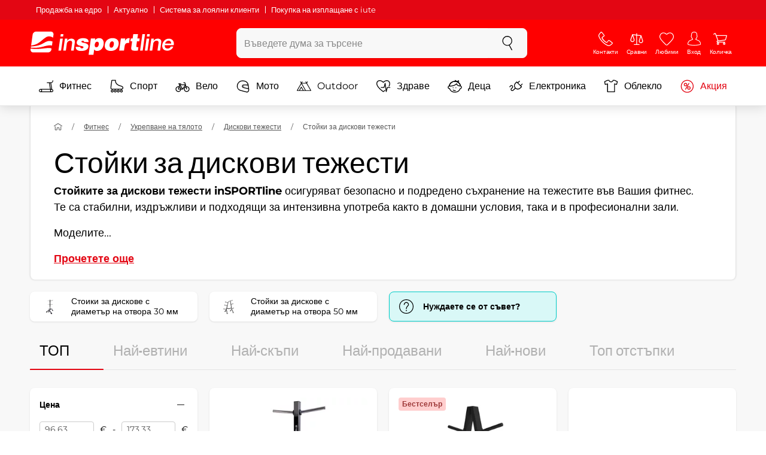

--- FILE ---
content_type: text/html; charset=UTF-8
request_url: https://www.insportline.bg/%D1%81%D1%82%D0%BE%D0%B9%D0%BA%D0%B8-%D0%B7%D0%B0-%D0%B4%D0%B8%D1%81%D0%BA%D0%BE%D0%B2%D0%B8-%D1%82%D0%B5%D0%B6%D0%B5%D1%81%D1%82%D0%B8
body_size: 20742
content:
<!DOCTYPE html>
<html lang="bg" class="no-js">
<head>
	<base href="/">
	<!-- ostatni -->
	<meta charset="UTF-8">
	<meta name="viewport" content="width=device-width, initial-scale=1.0, minimal-ui, viewport-fit=cover, maximum-scale=1">
	
	<!-- preloading, prefetching -->
	<link rel="preload" href="assets/css/global.css?v=1768837614" as="style" fetchpriority="high">

	<link rel="preload" href="assets/js/jquery.js?v=1768837614" as="script">
	<link rel="preload" href="assets/js/bootstrap.js?v=1768837614" as="script">

	<link rel="preload" href="assets/fonts/montserrat-v24-latin-ext_latin-regular.woff2" as="font" type="font/woff2" crossorigin>
    <link rel="preload" href="assets/fonts/storm_type_foundry_-_etelkanarrowmedium.woff2" as="font" type="font/woff2" crossorigin>
	<!-- // preloading, prefetching -->
	
	<script>
		var customRootUrl = './';
		var customVersion = '?v=1768837614';
		document.documentElement.classList.remove('no-js');
	</script>

	<title>Стойки за дискови тежести - inSPORTline</title>

	<!-- by template -->
	<!-- favicon -->
	<link rel="icon" type="image/png" href="assets/favicons/favicon-96x96.png?v=1768837614" sizes="96x96" />
	<link rel="icon" type="image/svg+xml" href="assets/favicons/favicon.svg?v=1768837614" />
    <link rel="shortcut icon" href="assets/favicons/favicon.ico?v=1768837614" />
    <link rel="apple-touch-icon" sizes="180x180" href="assets/favicons/apple-touch-icon.png?v=1768837614" />
    <meta name="apple-mobile-web-app-title" content="inSPORTline" />
	
	<link rel="manifest" href="assets/favicons/site.webmanifest?v=1768837614">	<meta name="msapplication-TileColor" content="#ffffff">
	<meta name="msapplication-navbutton-color" content="#ffffff">
	<meta name="theme-color" content="#ffffff">
	<meta name="apple-mobile-web-app-status-bar-style" content="#ffffff">

	<!-- facebook -->
	<meta property="og:title" content="Стойки за дискови тежести - inSPORTline">
	<meta property="og:description" content="Стойки за дискови тежести inSPORTline – стабилни, долговечни и подходящи за подреждане на тежести 30 мм и 50 мм. Идеални за домашни и професионални фитнеси.">
	<meta property="og:url" content="https://www.insportline.bg/%D1%81%D1%82%D0%BE%D0%B9%D0%BA%D0%B8-%D0%B7%D0%B0-%D0%B4%D0%B8%D1%81%D0%BA%D0%BE%D0%B2%D0%B8-%D1%82%D0%B5%D0%B6%D0%B5%D1%81%D1%82%D0%B8">
	<meta property="og:site_name" content="inSPORTline">
	<meta property="og:type" content="website">
	<meta property="og:image" content="https://www.insportline.bg/images/og_insportline_homepage.jpg">

	<!-- Twitter -->
	<meta name="twitter:card" content="summary">
	<meta name="twitter:title" content="Стойки за дискови тежести - inSPORTline">
	<meta name="twitter:description" content="Стойки за дискови тежести inSPORTline – стабилни, долговечни и подходящи за подреждане на тежести 30 мм и 50 мм. Идеални за домашни и професионални фитнеси.">
	<meta name="twitter:image" content="https://www.insportline.bg/images/insportline-logo-shadow.png">


	<!-- by legacy -->
	<meta name="format-detection" content="telephone=no">

		<script>
	var dataLayer = dataLayer || [];

	dataLayer.push({"getSetReff":"v1.0","setDomain":"insportline.bg","module":"стойки-за-дискови-тежести","uid":"","email":"","user_data":{"email_address":""},"name":"","dealer_group":0,"dev":0,"persoo_ft_search":0,"categoryid":"960","categorytext":"Фитнес | Укрепване на тялото | Дискови тежести | Стойки за дискови тежести","ecomm_pagetype":"category"});
dataLayer.push({'event':'default', 'consent':{"ad_storage":"denied","ad_user_data":"denied","ad_personalization":"denied","analytics_storage":"denied"}});

(function(w,d,s,l,i){w[l]=w[l]||[];w[l].push({'gtm.start':new Date().getTime(),event:'gtm.js'});var f=d.getElementsByTagName(s)[0],j=d.createElement(s),dl=l!='dataLayer'?'&l='+l:'';j.async=true;j.src='//www.googletagmanager.com/gtm.js?id='+i+dl;f.parentNode.insertBefore(j,f);})(window,document,'script','dataLayer','GTM-N26WT9');

	</script>
		<script type="application/ld+json">
    {
    "@context": "https:\/\/schema.org",
    "@graph": [
        {
            "@type": "Organization",
            "@id": "https:\/\/www.insportline.bg#organization",
            "name": "SEVEN SPORT s.r.o.",
            "alternateName": "inSPORTline",
            "legalName": "SEVEN SPORT s.r.o.",
            "url": "https:\/\/www.insportline.bg",
            "logo": {
                "@type": "ImageObject",
                "@id": "https:\/\/www.insportline.bg#logo",
                "url": "https:\/\/www.insportline.bg\/images\/insportline-logo-shadow.png",
                "width": 800,
                "height": 800,
                "caption": "inSPORTline"
            },
            "image": {
                "@id": "https:\/\/www.insportline.bg#logo"
            },
            "sameAs": [
                "https:\/\/www.facebook.com\/insportlinebg",
                "https:\/\/www.youtube.com\/insportline"
            ]
        },
        {
            "@type": "WebSite",
            "@id": "https:\/\/www.insportline.bg#website",
            "url": "https:\/\/www.insportline.bg",
            "name": "inSPORTline",
            "publisher": {
                "@id": "https:\/\/www.insportline.bg#organization"
            },
            "potentialAction": {
                "@type": "SearchAction",
                "target": "https:\/\/www.insportline.bg\/?v={search_term_string}",
                "query-input": "required name=search_term_string"
            }
        },
        {
            "@type": "WebPage",
            "@id": "https:\/\/www.insportline.bg\/\u0441\u0442\u043e\u0439\u043a\u0438-\u0437\u0430-\u0434\u0438\u0441\u043a\u043e\u0432\u0438-\u0442\u0435\u0436\u0435\u0441\u0442\u0438",
            "url": "https:\/\/www.insportline.bg\/\u0441\u0442\u043e\u0439\u043a\u0438-\u0437\u0430-\u0434\u0438\u0441\u043a\u043e\u0432\u0438-\u0442\u0435\u0436\u0435\u0441\u0442\u0438",
            "inLanguage": "BG",
            "name": "\u0421\u0442\u043e\u0439\u043a\u0438 \u0437\u0430 \u0434\u0438\u0441\u043a\u043e\u0432\u0438 \u0442\u0435\u0436\u0435\u0441\u0442\u0438 - inSPORTline",
            "isPartOf": {
                "@id": "https:\/\/www.insportline.bg#website"
            },
            "datePublished": "2024-10-01T00:00:00+02:00",
            "dateModified": "2026-01-21T06:05:17+01:00",
            "description": "\u0421\u0442\u043e\u0439\u043a\u0438 \u0437\u0430 \u0434\u0438\u0441\u043a\u043e\u0432\u0438 \u0442\u0435\u0436\u0435\u0441\u0442\u0438 inSPORTline \u2013 \u0441\u0442\u0430\u0431\u0438\u043b\u043d\u0438, \u0434\u043e\u043b\u0433\u043e\u0432\u0435\u0447\u043d\u0438 \u0438 \u043f\u043e\u0434\u0445\u043e\u0434\u044f\u0449\u0438 \u0437\u0430 \u043f\u043e\u0434\u0440\u0435\u0436\u0434\u0430\u043d\u0435 \u043d\u0430 \u0442\u0435\u0436\u0435\u0441\u0442\u0438 30 \u043c\u043c \u0438 50 \u043c\u043c. \u0418\u0434\u0435\u0430\u043b\u043d\u0438 \u0437\u0430 \u0434\u043e\u043c\u0430\u0448\u043d\u0438 \u0438 \u043f\u0440\u043e\u0444\u0435\u0441\u0438\u043e\u043d\u0430\u043b\u043d\u0438 \u0444\u0438\u0442\u043d\u0435\u0441\u0438.",
            "headline": "\u0421\u0442\u043e\u0439\u043a\u0438 \u0437\u0430 \u0434\u0438\u0441\u043a\u043e\u0432\u0438 \u0442\u0435\u0436\u0435\u0441\u0442\u0438 - inSPORTline"
        }
    ]
}	</script>

	<!-- script & function preloading, in order of importance -->
	<script defer src="assets/js/jquery.js?v=1768837614"></script>
	<script defer src="assets/js/bootstrap.js?v=1768837614"></script>
	<script defer src="assets/js/custom.js?v=1768837614"></script>
	<!-- & lazy -->
	<script data-src="assets/js/backend.js?v=1768837614"></script>
	<script data-src="assets/js/swiper.js?v=1768837614"></script>
			<script defer data-src="assets/js/backend_dev_join.js?v=2511212"></script>
	<script data-src="assets/js/cookieconsent.js?v=2511212"></script>	<script data-src="/js/jquery.blockUI.js"></script>
	<script defer>
		function lazyLoadScriptsInOrder(scripts) {
			if (scripts.length === 0) return;

			var script = scripts[0];
			var src = script.getAttribute('data-src');

			if (src) {
				script.setAttribute('defer', '');
				script.setAttribute('src', src);
				script.removeAttribute('data-src');

				script.onload = function() {
					lazyLoadScriptsInOrder(Array.prototype.slice.call(scripts, 1));
				};
			}
			else {
				lazyLoadScriptsInOrder(Array.prototype.slice.call(scripts, 1));
			}
		}

		function initScriptLoading() {
			if (typeof jQuery === 'undefined') {
				setTimeout(initScriptLoading, 100);
				return;
			}

			var scripts = document.querySelectorAll('script[data-src]');

			// Načte skripty při první interakci uživatele
			window.addEventListener('scroll', function() { lazyLoadScriptsInOrder(scripts); }, { once: true });
			window.addEventListener('mousemove', function() { lazyLoadScriptsInOrder(scripts); }, { once: true });
			window.addEventListener('keydown', function() { lazyLoadScriptsInOrder(scripts); }, { once: true });
			window.addEventListener('touchstart', function() { lazyLoadScriptsInOrder(scripts); }, { once: true });
		}

		// Spustí timeout po úplném načtení stránky
		window.addEventListener('load', function() {
			var scripts = document.querySelectorAll('script[data-src]');
			setTimeout(function() { lazyLoadScriptsInOrder(scripts); }, 3000);
		});

		// Zavolat funkci pro inicializaci
		initScriptLoading();
	</script>
	<!-- lazyload stop -->

	<link rel="stylesheet" media="all" href="assets/css/global.css?v=1768837614" />
<link href="https://www.insportline.bg/стойки-за-дискови-тежести" rel="canonical" ><link href="https://www.insportline.bg/images/og_insportline_homepage.jpg" rel="image_src" ><meta name="keywords" content="Стоики за дискове с диаметър на отвора 30 мм,Стойки за дискове с диаметър на отвора 50 мм,"><meta name="description" content="Стойки за дискови тежести inSPORTline – стабилни, долговечни и подходящи за подреждане на тежести 30 мм и 50 мм. Идеални за домашни и професионални фитнеси."><meta name="robots" content="index, follow"></head>

<body class="d-flex flex-column" id="top">
	<noscript><iframe src="//www.googletagmanager.com/ns.html?id=GTM-N26WT9"
height="0" width="0" style="display:none;visibility:hidden"></iframe></noscript>	<a href="#main" class="btn btn-primary position-fixed skip-to-main">Към основното съдържание</a> 
	<div class="d-flex flex-column min-vh-100 ">
	<!--  new law  -->
	<div class="newlaw d-none d-lg-block">
	  <div class="container">
		<div class="row row-gutter--4">
		  <div class="col-auto">
			<div class="newlaw__menu">
			  <a href="https://www.insportline.bg/пазаруване-на-едро">Продажба на едро</a>
			  <a href="https://www.insportline.bg/актуално">Актуално</a>
			  <a href="https://www.insportline.bg/информация#система-за-лоялни-клиенти">Система за лоялни клиенти</a>
			  <a href="https://www.insportline.bg/покупка-на-изплащане-iute">Покупка на изплащане с iute</a> 
			</div>
		  </div></div>
	  </div>
	</div>	    <!-- main navbar -->
		<div class="d-none d-lg-block pt-1 bg-brand"></div>
		<nav class="navbar navbar--main" id="navigation-main">
			<div class="container">
				<div class="row align-items-center justify-content-between row-gutter--1 row-gutter-md--2">
				<!-- logo -->
					<div class="col-auto">
						<a href="/" class="navbar__logo btn h-auto p-1 mx-n1 m-lg-n1" aria-label="inSPORTline">
							<svg xmlns="http://www.w3.org/2000/svg" viewbox="-779 511 360 60"><path d="M-728 512.1h-36.9c-4.2 0-8.2 3.4-8.8 7.6l-3.8 27.3c12.2-1.5 17.7-5.7 22.9-9.5 5.8-4.3 13.6-12.2 19.3-13.1 5-.8 9.2.5 12.8 3l1.1-7.7c.6-4.2-2.4-7.6-6.6-7.6zm-17.5 28.5c-2.3 1.3-5 2.8-8 4.1-7.4 3.3-16.5 4.3-24.3 4.6l-.4 3.1c3 .2 5.8.3 8.5.3 8.5 0 15.8-1 22.5-2.9 7.3-2.2 13-3.2 17.5-3.2 1.7 0 3.2.2 4.5.5l1.4-10.1c-2.7-.9-5.2-1.4-7.5-1.4-5.2-.1-9.2 2.2-14.2 5zm.2 13.7c-1.6.2-3.3.4-5.1.6-5.2.5-10.1.8-14.6.8-5.9 0-10.4-.5-13.6-1l-.3 2.1c-.6 4.2 2.4 7.6 6.6 7.6h36.9c4.2 0 8.2-3.4 8.8-7.6l.3-2.4c-2.4-.9-4.8-1.1-7.5-1.1-3.3 0-7.1.5-11.5 1zm284.9-24.5c-2 0-3.8.5-5.6 1.4-1.8.9-3.3 2.3-4.5 3.9l-.1-.1.7-5.2h-6.3l-4.2 30h6.6l2.4-17.2c.1-1.1.5-2 .9-3 .5-.9 1.1-1.8 1.8-2.4s1.5-1.2 2.5-1.6c.9-.4 2-.6 3.1-.6 2 0 3.4.5 4.1 1.5.8 1 1.1 2.7.8 5l-2.6 18.3h6.6l2.8-20.1c.5-3.3-.1-5.8-1.8-7.5-1.4-1.6-3.9-2.4-7.2-2.4zm40.2 16.7c.6-2.1.7-4.2.4-6.2-.3-2-.9-3.8-2-5.3-1-1.5-2.4-2.8-4.1-3.7-1.8-.9-3.8-1.4-6.2-1.4-2.2 0-4.3.4-6.2 1.2-1.9.8-3.6 1.9-5 3.3-1.5 1.4-2.6 3-3.6 4.8-.9 1.8-1.5 3.7-1.8 5.8-.3 2.2-.3 4.2.1 6.1.4 1.8 1.1 3.4 2.2 4.7 1.1 1.3 2.5 2.4 4.2 3.1 1.7.7 3.8 1.1 6.1 1.1 1.6 0 3.2-.2 4.8-.7 1.6-.4 3-1.1 4.3-2 1.3-.9 2.5-2 3.5-3.2 1-1.3 1.8-2.7 2.4-4.4h-6.3c-.8 1.7-1.9 2.9-3.2 3.7-1.3.8-2.9 1.2-4.9 1.2-1.4 0-2.6-.2-3.5-.7-.9-.4-1.7-1-2.3-1.8-.6-.7-.9-1.6-1.1-2.6-.2-1-.2-2-.1-3.1h22.3zm-20.4-7.1c.5-.9 1.2-1.6 1.9-2.3.8-.6 1.6-1.1 2.6-1.5 1-.4 2.1-.5 3.2-.5s2.1.2 3 .6c.9.4 1.6.9 2.1 1.6.5.6.9 1.4 1.2 2.3.2.9.3 1.8.3 2.7h-15.5c.3-1.1.7-2.1 1.2-2.9zm-51.8 20.4h6.6l4.3-30h-6.7zm-210.8-41.4l-.8 6.2h6.6l.9-6.2zm26.2 11.4c-2 0-3.8.5-5.6 1.4-1.8.9-3.3 2.3-4.5 3.9l-.1-.1.7-5.2h-6.3l-4.2 30h6.6l2.4-17.2c.1-1.1.5-2 .9-3 .5-.9 1.1-1.8 1.8-2.4.7-.7 1.5-1.2 2.5-1.6.9-.4 2-.6 3.1-.6 2 0 3.3.5 4.1 1.5.8 1 1.1 2.7.8 5l-2.6 18.3h6.6l2.8-20.1c.5-3.3-.1-5.8-1.8-7.5-1.4-1.6-3.9-2.4-7.2-2.4zm-32 30h6.6l4.3-30h-6.7zm210.4-41.4l-5.8 41.4h6.6l5.8-41.4zm12 0l-.8 6.2h6.6l.9-6.2zm-55.7 17.2h-.1l.9-6.2h-11l-4.3 30.4h12.1l1.5-10.5c.9-6.5 3.7-8.8 8.7-8.8.8 0 1.7.2 2.4.3l1.7-12.1c-.5-.1-1-.2-1.5-.2-4.8 0-8.1 2.3-10.4 7.1zm32.8-17.2h-11.9l-1.7 11h-4.5l-1 7h4.3l-1.8 12.7c-1.5 10.5.3 11.6 16.3 10.7l1.2-8.6h-1.9c-3.4 0-3.6-1-3.2-3.8l1.5-11h5.8l1-7h-5.8l1.7-11zm-97.6 10.1c-3.5 0-8.1 1.7-10.3 5.4h-.1l.6-4.5h-10.8l-5.7 40.8h12.1l1.9-13.4c1.7 2.6 3.9 3.9 7.2 3.9 6.8 0 14.8-4.4 16.5-16.3 1.1-8.4-2.2-15.9-11.4-15.9zm-.8 16.1c-.6 4.2-3 6.9-6.2 6.9-3.1 0-4.5-2.9-3.9-7.1.6-4.1 2.9-6.9 5.8-6.9 3.2 0 5 2.2 4.3 7.1zm34.7-16.1c-10.3 0-18.1 5.9-19.6 16.4-1.5 10.4 5.3 15.7 15.1 15.7s18-5.2 19.6-16.4c1.3-9.3-4.4-15.7-15.1-15.7zm3 15.8c-.8 5.7-3.1 8.2-6.4 8.2-3.1 0-4.9-2.5-4.1-8.2.5-3.4 2.3-7.7 6.4-7.7 3.3-.1 4.8 3.3 4.1 7.7zm-77.5-9.1c.9 0 1.8.2 2.3.8.6.5.9 1.2.9 2.2h11c.4-8.1-7.1-9.6-13.8-9.6-6.3 0-14.7 2.3-15.8 10-1.7 11.8 17.5 7.9 16.8 12.8-.3 2.2-2.4 2.7-4.2 2.7-1.2 0-2.2-.4-2.8-.9-.7-.6-1.1-1.6-.9-2.8h-11.5c-.5 8.2 6.9 10.3 13.8 10.3 11.2 0 17-4.3 17.9-10.6 1.6-11.4-18-8.5-17.4-12.8.2-1.5 1.6-2.1 3.7-2.1z"/></svg>
						</a>
					</div>

					<!-- vyhledavani  d-none d-lg-block -->
					<div class="col-lg-4 col-xl-5 d-none d-lg-block" id="elm_search">
						<form method="post" action="/scripts/search.php">
							<div class="input-group shadow-sm rounded">

								<input type="text" class="form-control bg-light border-white" name="search" placeholder="Въведете дума за търсене" aria-label="Въведете дума за търсене" required inputmode="search" autocomplete="off" maxlength="48" data-url="/search/suggest" data-toggle="popover" data-trigger="manual" data-content-selector="#search-results" data-placement="bottom" data-container="#navigation-main" data-custom-class="popover--search-results" data-disable-scroll-onopen="true">
								
								<div class="input-group-append">
									<button class="btn btn-light px-3 px-xl-4" aria-label="Търсене">
										<svg class="icon size-md mb-0" aria-hidden="true">
										<use xlink:href="assets/icons.svg#search"/>
										</svg>
									</button>
								</div>
						
							</div>
						</form>
					</div>

					<!-- tlacitka porovnani, muj ucet, do kosiku -->
					<div class="col-auto align-self-stretch d-flex flex-column">
						<div class="d-none d-lg-none flex-column flex-grow-1 js-sticky-after-scroll" id="stickyAfterScroll">
													<div class="navbar-options" data-scroll-trigger-element="#vypis-produktu">
								<button type="button" class="position-relative btn btn-white h-auto p-2" aria-label="Филтрирайте" data-toggle="collapse" data-target="#filtrovani-produktu" aria-expanded="false" aria-controls="filtrovani-produktu">
									Филтрирайте									<svg class="icon size-md ml-1 toggle-visibility d-none d-sm-block" aria-hidden="true">
										<g class="fill-current-color"><use xlink:href="assets/icons.svg#filter"/></g>
										<g class="fill-current-color"><use xlink:href="assets/icons.svg#nok"/></g>
									</svg>
								</button>

								<!-- Menu -->
								<button type="button" class="navbar-options__item btn btn-brand" data-toggle="mobile-navigation" data-target="/catalog/getLevelMenu?parent_id=0">
									<svg class="icon size-md mb-0 align-self-center toggle-visibility" aria-hidden="true">
										<use xlink:href="assets/icons.svg#hamburger"/>
										<use xlink:href="assets/icons.svg#nok"/>
									</svg>
									<small class="font-size-xs">Menu</small>
								</button>
							</div>
													</div>
						
        <div class="d-lg-flex flex-column flex-grow-1 js-sticky-before-scroll" id="stickyBeforeScroll">
          <div class="navbar-options">
            <!-- hledat -->
            <button class="navbar-options__item btn d-lg-none" id="sticky-search-trigger" style="opacity: 0">
              <svg class="icon size-md mb-0 align-self-center toggle-visibility" aria-hidden="true">
                <use xlink:href="assets/icons.svg#search"/>
                <use xlink:href="assets/icons.svg#nok"/>
              </svg>
              <small class="font-size-xs">Търсене</small>
            </button>
				<!-- kontakty -->
				<button type="button" class="navbar-options__item btn d-none d-md-flex" data-toggle="popover" data-content-selector="#popover-contacts" data-placement="bottom" data-container="#navigation-main" data-custom-class="popover--inavbar" data-disable-scroll-onopen="true">
				  <svg class="icon size-md mb-0 align-self-center toggle-visibility" aria-hidden="true">
					<use xlink:href="assets/icons.svg#phone"/>
					<use xlink:href="assets/icons.svg#nok"/>
				  </svg>
				  <small class="font-size-xs">Контакти</small>
				</button>
            <!-- porovnani -->
            <button type="button" class="navbar-options__item btn d-none d-md-flex" data-toggle="popover" data-content-selector="#popover-compare" data-placement="bottom" data-container="#navigation-main" data-custom-class="popover--inavbar" data-disable-scroll-onopen="true" id="compare-popover-btn">
              <svg class="icon size-md mb-0 align-self-center toggle-visibility" aria-hidden="true">
                <use xlink:href="assets/icons.svg#porovnani"/>
                <use xlink:href="assets/icons.svg#nok"/>
              </svg>
              <small class="font-size-xs">Сравни</small>
				</button>

            <!-- favorite -->
            <a href="/favorites" class="navbar-options__item btn">
              <svg class="icon size-md mb-0 align-self-center" aria-hidden="true"><use xlink:href="assets/icons.svg?v=250627#heart"></use></svg>
              	<small class="font-size-xs">Любими</small>
            </a>
            
            <!-- muj ucet -->
            <button type="button" class="navbar-options__item btn" data-toggle="popover" data-content-selector="#popover-usermenu" data-placement="bottom" data-container="#navigation-main" data-custom-class="popover--inavbar" data-disable-scroll-onopen="true">
              <svg class="icon size-md mb-0 align-self-center toggle-visibility" aria-hidden="true">
                <use xlink:href="assets/icons.svg#user"/>
                <use xlink:href="assets/icons.svg#nok"/>
              </svg>
              <small class="font-size-xs">Вход</small>
            </button>

            <!-- kosik -->
            <a href="/кошница" class="navbar-options__item btn" id="menuBasketItem">
			<svg class="icon size-md mb-0 align-self-center" aria-hidden="true"><use xlink:href="assets/icons.svg?v=250627#kosik"></use></svg>
            
			<small class="font-size-xs">Количка</small>
		</a>

			<!-- Menu -->
			<button type="button" class="navbar-options__item btn d-xl-none" data-toggle="mobile-navigation" data-target="/catalog/getLevelMenu?parent_id=0">
				<svg class="icon size-md mb-0 align-self-center toggle-visibility" aria-hidden="true">
					<use xlink:href="assets/icons.svg#hamburger"/>
					<use xlink:href="assets/icons.svg#nok"/>
				</svg>
				<small class="font-size-xs">Menu</small>
			</button>
		  </div>
		</div>					</div>
				</div>
			</div>
		</nav>
		<div class="d-none d-lg-block pt-1 bg-brand"></div>
		
		<div class="sticky-search bg-light d-lg-none" id="sticky-search">
			<div class="position-sticky top-0 py-1 bg-light zindex-2">
				<div class="container">
					
						<form class="row no-gutters flex-nowrap" method="post" action="/scripts/search.php">
							<div class="col pr-1">
								<input type="text" class="form-control bg-white border-white shadow-sm" name="search" placeholder="Въведете дума за търсене" aria-label="Въведете дума за търсене" required inputmode="search" autocomplete="off" maxlength="48" data-url="/search/suggest" data-toggle="popover" data-trigger="manual" data-content-selector="#search-results" data-placement="bottom" data-container="#sticky-search" data-custom-class="popover--search-results" data-disable-scroll-onopen="true">
							</div>
							<div class="col-auto d-flex flex-column">
								<button class="btn flex-column py-0 px-1 h-auto flex-grow-1 justify-content-around">
									<svg class="icon size-md mb-0" aria-hidden="true">
										<use xlink:href="assets/icons.svg#search"/>
									</svg>
									<small class="font-size-xs">Търсене</small>
								</button>
							</div>
							<div class="col-auto d-none flex-column" id="sticky-search-close">
								<button type="button" class="btn flex-column py-0 px-1 h-auto flex-grow-1 justify-content-around">
									<svg class="icon size-md mb-0" aria-hidden="true">
										<use xlink:href="assets/icons.svg#nok"/>
									</svg>
									<small class="font-size-xs">Затвори</small>
								</button>
							</div>
						</form>
					
				</div>
			</div>
		</div>

<!-- menu navbar -->
				  <nav class="navbar navbar--menu mobile-navigation collapse d-xl-block" id="navigation-menu">
					<div class="menu navbar__inner" data-full-menu-ajax-url="/catalog/getFullMenu?clear_cache=0">
					  <div class="container px-0 px-sm-3">
						<ul class="list-unstyled d-flex flex-column flex-lg-row mb-0 py-lg-1" id="menu-navigation">
						  <li class="flex-grow-1">
							<div class="row no-gutters position-relative">
							  <div class="col">
								<a href="https://www.insportline.bg/фитнес" class="btn w-100 justify-content-start justify-content-lg-center px-3 px-sm-2 py-3 py-lg-1 text-left text-nowrap">
								  <svg class="icon size-md mr-3 mr-sm-2 my-n1" aria-hidden="true"><use xlink:href="assets/icons.svg?v=250627#fitness"></use></svg> 
								  Фитнес 
								</a>
							  </div>
							</div>
						  </li>
						  <li class="flex-grow-1">
							<div class="row no-gutters position-relative">
							  <div class="col">
								<a href="https://www.insportline.bg/спорт" class="btn w-100 justify-content-start justify-content-lg-center px-3 px-sm-2 py-3 py-lg-1 text-left text-nowrap">
								  <svg class="icon size-md mr-3 mr-sm-2 my-n1" aria-hidden="true"><use xlink:href="assets/icons.svg?v=250627#brusle"></use></svg> 
								  Спорт 
								</a>
							  </div>
							</div>
						  </li>
						  <li class="flex-grow-1">
							<div class="row no-gutters position-relative">
							  <div class="col">
								<a href="https://www.insportline.bg/velosiped-koloezdene-cyklistika" class="btn w-100 justify-content-start justify-content-lg-center px-3 px-sm-2 py-3 py-lg-1 text-left text-nowrap">
								  <svg class="icon size-md mr-3 mr-sm-2 my-n1" aria-hidden="true"><use xlink:href="assets/icons.svg?v=250627#kolo"></use></svg> 
								  Вело 
								</a>
							  </div>
							</div>
						  </li>
						  <li class="flex-grow-1">
							<div class="row no-gutters position-relative">
							  <div class="col">
								<a href="https://www.insportline.bg/мото" class="btn w-100 justify-content-start justify-content-lg-center px-3 px-sm-2 py-3 py-lg-1 text-left text-nowrap">
								  <svg class="icon size-md mr-3 mr-sm-2 my-n1" aria-hidden="true"><use xlink:href="assets/icons.svg?v=250627#moto-helmy"></use></svg> 
								  Мото 
								</a>
							  </div>
							</div>
						  </li>
						  <li class="flex-grow-1">
							<div class="row no-gutters position-relative">
							  <div class="col">
								<a href="https://www.insportline.bg/на-открито" class="btn w-100 justify-content-start justify-content-lg-center px-3 px-sm-2 py-3 py-lg-1 text-left text-nowrap">
								  <svg class="icon size-md mr-3 mr-sm-2 my-n1" aria-hidden="true"><use xlink:href="assets/icons.svg?v=250627#outdoor"></use></svg> 
								  Outdoor 
								</a>
							  </div>
							</div>
						  </li>
						  <li class="flex-grow-1">
							<div class="row no-gutters position-relative">
							  <div class="col">
								<a href="https://www.insportline.bg/zdravi-a-krasa" class="btn w-100 justify-content-start justify-content-lg-center px-3 px-sm-2 py-3 py-lg-1 text-left text-nowrap">
								  <svg class="icon size-md mr-3 mr-sm-2 my-n1" aria-hidden="true"><use xlink:href="assets/icons.svg?v=250627#zdravi-a-krasa"></use></svg> 
								  Здраве 
								</a>
							  </div>
							</div>
						  </li>
						  <li class="flex-grow-1">
							<div class="row no-gutters position-relative">
							  <div class="col">
								<a href="https://www.insportline.bg/za-deca" class="btn w-100 justify-content-start justify-content-lg-center px-3 px-sm-2 py-3 py-lg-1 text-left text-nowrap">
								  <svg class="icon size-md mr-3 mr-sm-2 my-n1" aria-hidden="true"><use xlink:href="assets/icons.svg?v=250627#kids"></use></svg> 
								  Деца 
								</a>
							  </div>
							</div>
						  </li>
						  <li class="flex-grow-1">
							<div class="row no-gutters position-relative">
							  <div class="col">
								<a href="https://www.insportline.bg/електроника" class="btn w-100 justify-content-start justify-content-lg-center px-3 px-sm-2 py-3 py-lg-1 text-left text-nowrap">
								  <svg class="icon size-md mr-3 mr-sm-2 my-n1" aria-hidden="true"><use xlink:href="assets/icons.svg?v=250627#elektro2"></use></svg> 
								  Електроника 
								</a>
							  </div>
							</div>
						  </li>
						  <li class="flex-grow-1">
							<div class="row no-gutters position-relative">
							  <div class="col">
								<a href="https://www.insportline.bg/дрехи-за-спорта" class="btn w-100 justify-content-start justify-content-lg-center px-3 px-sm-2 py-3 py-lg-1 text-left text-nowrap">
								  <svg class="icon size-md mr-3 mr-sm-2 my-n1" aria-hidden="true"><use xlink:href="assets/icons.svg?v=250627#triko"></use></svg> 
								  Облекло 
								</a>
							  </div>
							</div>
						  </li>
						  <li class="flex-grow-1">
							<div class="row no-gutters position-relative">
							  <div class="col">
								<a href="https://www.insportline.bg/акция" class="btn w-100 justify-content-start justify-content-lg-center px-3 px-sm-2 py-3 py-lg-1 text-left text-nowrap text-danger">
								  <svg class="icon size-md mr-3 mr-sm-2 my-n1" aria-hidden="true"><use xlink:href="assets/icons.svg?v=250627#akce"></use></svg> 
								  Акция 
								</a>
							  </div>
							</div>
						  </li>
						</ul>
					  </div>
					</div>
				  </nav><!-- popover contacts -->
		<nav class="d-none">
			<div class="menu menu--permastyle" id="popover-contacts">
				<div class="container px-0 px-sm-3 px-lg-0">
					<ul class="list-unstyled d-flex flex-column mb-0">
						<li class="flex-grow-1">
							<div class="row no-gutters position-relative">
								<div class="col">
									<a href="https://www.insportline.bg/контакти" class="btn btn-white w-100 justify-content-start px-3 px-sm-2 py-3 px-lg-3 text-left">
										<div class="position-relative mr-3 mr-sm-2 my-n1">
											<svg class="icon size-md" aria-hidden="true"><use xlink:href="assets/icons.svg?v=250627#phone"></use></svg>
										</div>
										Контакти
									</a>
								</div>
							</div>
						</li>
		
						<li class="flex-grow-1">
							<div class="row no-gutters position-relative">
								<div class="col">
									<a href="https://www.insportline.bg/информация-за-пазаруване" class="btn btn-white w-100 justify-content-start px-3 px-sm-2 py-3 px-lg-3 text-left">
										<div class="position-relative mr-3 mr-sm-2 my-n1">
											<svg class="icon size-md" aria-hidden="true"><use xlink:href="assets/icons.svg?v=250627#info"></use></svg>
										</div>
									Информация
									</a>
								</div>
							</div>
						</li>
					</ul>
				</div>
			</div>
		</nav>
		<!-- popover compare --><div class="d-none" id="popover-compare-wrapper">
		<div class="container py-3" id="popover-compare">
			<p class="h5">Продукти в сравнение</p>
			<table class="table border-bottom">
		
				</table>
		
		</div>
		</div><!-- popover usermenu -->
		<nav class="d-none">
			<div class="menu menu--permastyle" id="popover-usermenu">
				<div class="container px-0 px-sm-3 px-lg-0">
					<ul class="list-unstyled d-flex flex-column mb-0">
						
				<li class="flex-grow-1">
					<div class="row no-gutters position-relative">
						<div class="col">
							<a href="/login"
								class="btn btn-white w-100 justify-content-start px-3 px-sm-2 py-3 px-lg-3 text-left">
								<div class="position-relative mr-3 mr-sm-2 my-n1">
									<svg class="icon size-md" aria-hidden="true"><use xlink:href="assets/icons.svg?v=250627#user"></use></svg>
								</div>
								Моя акаунт
							</a>
						</div>
						<div class="col-auto d-flex flex-column justify-content-center px-3 px-sm-2 position-static">
							<a href="/login" class="btn btn-sm btn-outline-primary h-auto py-1 px-2 stretched-link rounded-sm border">
								<small class="text-dark font-weight-semibold">Вход</small>
							</a>
						</div>
					</div>
				</li>
			<li class="flex-grow-1 d-sm-none">
				<div class="row no-gutters position-relative">
					<div class="col">
						<a href="/кошница" class="btn btn-white w-100 justify-content-start px-3 px-sm-2 py-3 px-lg-3 text-left">
							<div class="position-relative mr-3 mr-sm-2 my-n1">
								<svg class="icon size-md" aria-hidden="true"><use xlink:href="assets/icons.svg?v=250627#kosik"></use></svg> 
							</div>
						Количка - Количката е празна 
						</a>
					</div>
				</div>
			</li>
		
		<li class="flex-grow-1 d-md-none">
			<div class="row no-gutters position-relative">
				<div class="col">
					<a href="#" id="button-menu-compare" class="btn btn-white w-100 justify-content-start px-3 px-sm-2 py-3 px-lg-3 text-left">
						<div class="position-relative mr-3 mr-sm-2 my-n1">
							<svg class="icon size-md" aria-hidden="true"><use xlink:href="assets/icons.svg?v=250627#alternatives"></use></svg>
						</div>
						<span>
						  сравнение ( 0 )
						</span>
					</a>
				</div>
				<div class="col-auto d-flex flex-column position-static">
					<button class="btn btn-white px-3 px-sm-2 align-self-stretch flex-shrink-0 flex-grow-1 stretched-link rounded-0" type="button" data-toggle="collapse" data-target="#menu-compare" aria-expanded="false" aria-controls="menu-compare" aria-label="Показване/скриване на елементи">
						<svg class="icon size-md p-1 toggle-visibility" aria-hidden="true">
							<use xlink:href="assets/icons.svg#plus"/>
							<use xlink:href="assets/icons.svg#minus"/>
						</svg>
					</button>
				</div>
			</div>
			<div class="collapse" id="menu-compare" data-parent="#popover-usermenu"></div> 
		</li>
		
			<li class="flex-grow-1">
				<div class="row no-gutters position-relative">
					<div class="col align-self-center">
						<a href="#" class="btn btn-white w-100 justify-content-start px-3 px-sm-2 py-3 px-lg-3 text-left">
							<div class="position-relative mr-3 mr-sm-2 my-n1">
								<svg class="icon size-md" aria-hidden="true"><use xlink:href="assets/icons.svg?v=250627#place"></use></svg>
							</div>
							Наличност
						</a>
					</div>
					<div class="col-auto d-flex flex-column position-static">
						<button class="btn btn-white px-3 px-sm-2 align-self-stretch flex-shrink-0 flex-grow-1 stretched-link rounded-0" type="button" data-toggle="collapse" data-target="#menu-prodejny" aria-expanded="false" aria-controls="menu-prodejny" aria-label="Показване/скриване на магазини">
							<svg class="icon size-md p-1 toggle-visibility" aria-hidden="true">
								<use xlink:href="assets/icons.svg#plus"/>
								<use xlink:href="assets/icons.svg#minus"/>
							</svg>
						</button>
					</div>
				</div>
				<div class="collapse" id="menu-prodejny" data-parent="#popover-usermenu">
					<div class="container px-0">
						<ul class="list-unstyled">
							<li>
								<div class="row no-gutters position-relative">
									<div class="col align-self-center">
										<span class="d-block px-3 px-sm-2 py-2">
											<a class="js-target-check btn btn-white w-100 justify-content-between px-3 px-sm-2 py-3 text-left" href="/магазин-пловдив" data-target="#">
									  Пловдив
											</a>
										</span>
									</div>
								</div>
							</li>
							<li>
								<div class="row no-gutters position-relative">
									<div class="col align-self-center">
										<span class="d-block px-3 px-sm-2 py-2">
											<a class="js-target-check btn btn-white w-100 justify-content-between px-3 px-sm-2 py-3 text-left" href="/магазин-русе" data-target="#">
									  Русе
											</a>
										</span>
									</div>
								</div>
							</li>
							<li>
								<div class="row no-gutters position-relative">
									<div class="col align-self-center">
										<span class="d-block px-3 px-sm-2 py-2">
											<a class="js-target-check btn btn-white w-100 justify-content-between px-3 px-sm-2 py-3 text-left" href="/магазин-софия" data-target="#">
									  София
											</a>
										</span>
									</div>
								</div>
							</li>
							<li>
								<div class="row no-gutters position-relative">
									<div class="col align-self-center">
										<span class="d-block px-3 px-sm-2 py-2">
											<a class="js-target-check btn btn-white w-100 justify-content-between px-3 px-sm-2 py-3 text-left" href="/магазин-варна" data-target="#">
									  Варна
											</a>
										</span>
									</div>
								</div>
							</li>
							<li>
								<div class="row no-gutters position-relative">
									<div class="col align-self-center">
										<span class="d-block px-3 px-sm-2 py-2">
											<a class="js-target-check btn btn-white w-100 justify-content-between px-3 px-sm-2 py-3 text-left" href="/контакти" data-target="#">
									  Склад
											</a>
										</span>
									</div>
								</div>
							</li>
						</ul>
					</div>
				</div>
  			</li>
		<li class="flex-grow-1">
			<div class="row no-gutters position-relative">
				<div class="col align-self-center">
					<a href="#" class="btn btn-white w-100 justify-content-start px-3 px-sm-2 py-3 px-lg-3 text-left">
						<div class="position-relative mr-3 mr-sm-2 my-n1">
						  <svg class="icon size-md" aria-hidden="true"><use xlink:href="assets/icons.svg?v=250627#chat"></use></svg> 
						</div>
					България
					</a>
				</div>
				<div class="col-auto d-flex flex-column position-static">
					<button class="btn btn-white px-3 px-sm-2 align-self-stretch flex-shrink-0 flex-grow-1 stretched-link rounded-0" type="button" data-toggle="collapse" data-target="#menu-jazyk" aria-expanded="false" aria-controls="menu-jazyk" aria-label="Zobrazit nebo schovat jazyky">
						<svg class="icon size-md p-1 toggle-visibility" aria-hidden="true">
							<use xlink:href="assets/icons.svg#plus"/>
							<use xlink:href="assets/icons.svg#minus"/>
						</svg>
					</button>
				</div>
			</div>
			<div class="collapse" id="menu-jazyk" data-parent="#popover-usermenu">
				<div class="container px-0">
					<ul class="list-unstyled">				
						<li>
							<a href="https://www.insportline.cz" rel="nofollow" class="btn btn-white w-100 justify-content-between px-3 px-sm-2 py-3 text-left">
							Česko 
							 
							</a>
						</li>				
						<li>
							<a href="https://www.insportline.sk" rel="nofollow" class="btn btn-white w-100 justify-content-between px-3 px-sm-2 py-3 text-left">
							Slovensko 
							 
							</a>
						</li>				
						<li>
							<a href="https://www.insportline.de" rel="nofollow" class="btn btn-white w-100 justify-content-between px-3 px-sm-2 py-3 text-left">
							Deutschland 
							 
							</a>
						</li>				
						<li>
							<a href="https://www.insportline.at" rel="nofollow" class="btn btn-white w-100 justify-content-between px-3 px-sm-2 py-3 text-left">
							Österreich 
							 
							</a>
						</li>				
						<li>
							<a href="https://www.insportline.hu" rel="nofollow" class="btn btn-white w-100 justify-content-between px-3 px-sm-2 py-3 text-left">
							Magyarország 
							 
							</a>
						</li>				
						<li>
							<a href="https://www.insportline.bg" rel="nofollow" class="btn btn-white w-100 justify-content-between px-3 px-sm-2 py-3 text-left">
							България 
							<svg class="icon size-md ml-2 my-n1 text-success" aria-hidden="true"><use xlink:href="assets/icons.svg?v=250627#circle-ok"></use></svg> 
							</a>
						</li>				
						<li>
							<a href="https://www.insportline.si" rel="nofollow" class="btn btn-white w-100 justify-content-between px-3 px-sm-2 py-3 text-left">
							Slovenija 
							 
							</a>
						</li>				
						<li>
							<a href="https://www.insportline.ro" rel="nofollow" class="btn btn-white w-100 justify-content-between px-3 px-sm-2 py-3 text-left">
							România 
							 
							</a>
						</li>				
						<li>
							<a href="https://www.e-insportline.pl" rel="nofollow" class="btn btn-white w-100 justify-content-between px-3 px-sm-2 py-3 text-left">
							Polska 
							 
							</a>
						</li>				
						<li>
							<a href="https://www.insportline.eu" rel="nofollow" class="btn btn-white w-100 justify-content-between px-3 px-sm-2 py-3 text-left">
							Europe 
							 
							</a>
						</li> 
					</ul>
				</div>
			</div>
		</li>
		
					</ul>
				</div>
			</div>
		</nav>
			<div class="navbar navbar--shadow"></div>
		
	<div class="d-none">
	  <div class="container py-lg-5 py-xl-6" id="search-results">
		<div class="row" id="persoo-sticky-search"></div>
	  </div>
	</div>
	
	<main class="flex-grow-1 bg-light" id="main">
	
    <!-- úvodní sekce -->
		<section class="anchor-wrapper mb-lg-4" id="uvodni-sekce">
			<div class="container">
				<div class="intro mx-n3 mx-sm-0 position-relative js-intro">
					<div class="position-absolute w-100 h-100 border-left border-right shadow-sm rounded-bottom bg-white d-none d-lg-block"></div>
					<div class="row no-gutters mx-lg-n3 flex-column-reverse flex-lg-row position-relative">
					<!-- text content -->
						<div class="pb-lg-4 px-lg-3 zindex-2 d-lg-flex flex-column col-lg-9 col-xl-11">
							<div class="pl-lg-3 pl-xl-6 mr-lg-n3 mr-xl-n6 d-lg-flex flex-column flex-grow-1 js-intro__content">
								<div class="intro__content order-lg-2 flex-grow-1 d-flex flex-column pb-0 intro__content--noimg">
									<h1 class="display-4 d-block mb-0 ">
										Стойки за дискови тежести									</h1>

									<!-- text pro desktop -->
																		<div class="collapse show my-lg-auto js-intro__description js-intro__description--short">
										<p><strong>Стойките за дискови тежести inSPORTline</strong> осигуряват безопасно и подредено съхранение на тежестите във Вашия фитнес. Те са стабилни, издръжливи и подходящи за интензивна употреба както в домашни условия, така и в професионални зали.</p>

<p>Моделите...</p> <a data-toggle="collapse" href=".js-intro__description" role="button" aria-expanded="false" class="font-weight-semibold" rel="nofollow">Прочетете още</a>
									</div>

									<div class="collapse my-lg-auto js-intro__description js-intro__description--full">
										<p><strong>Стойките за дискови тежести inSPORTline</strong> осигуряват безопасно и подредено съхранение на тежестите във Вашия фитнес. Те са стабилни, издръжливи и подходящи за интензивна употреба както в домашни условия, така и в професионални зали.</p>

<p>Моделите позволяват подреждане на дискове с различен диаметър на отвора – <strong>30 мм и 50 мм</strong>, като гарантират лесен достъп и оптимална организация на тренировъчното пространство. Усиленият стоманен корпус и висококачественото покритие осигуряват дълъг експлоатационен живот.</p>

<p>Изберете стойка за дискове inSPORTline, за да направите тренировките по-комфортни, а помещението – по-подредено и безопасно.</p>										<a data-toggle="collapse" href=".js-intro__description" role="button" aria-expanded="false" class="font-weight-semibold" rel="nofollow">Четете по-малко</a>
									</div>
									
																	</div>
								<!-- breadcrumb -->
								
		<nav class="my-1 mt-sm-2 mt-lg-3" aria-label="Навигация" id="breadcrumb">
		  <div class="container px-sm-0">
			<div class="position-relative">
			  <div class="breadcrumb__shadow breadcrumb__shadow--start invisible"></div>
			  <ol class="breadcrumb pb-2 flex-nowrap flex-lg-wrap text-nowrap small">
			    <li class="breadcrumb-item flex-shrink-0 d-flex">
				  <a href="/" class="d-flex align-items-center py-2 flex-shrink-0" aria-label="У дома">
					<svg class="icon h6 mb-0" aria-hidden="true"><use xlink:href="assets/icons.svg?v=250627#home"></use></svg>
				  </a>
			    </li>
				<li class="breadcrumb-item flex-shrink-0"><a href="/фитнес" class="d-inline-block py-2">Фитнес</a>
				</li>
				<li class="breadcrumb-item flex-shrink-0"><a href="/укрепване-на-тялото" class="d-inline-block py-2">Укрепване на тялото</a>
				</li>
				<li class="breadcrumb-item flex-shrink-0"><a href="/дискови-тежести" class="d-inline-block py-2">Дискови тежести</a>
				</li>
				<li class="breadcrumb-item flex-shrink-0 py-2 active d-none d-lg-block" aria-current="page">Стойки за дискови тежести
				</li>
			  </ol>
			  <div class="breadcrumb__shadow breadcrumb__shadow--end"></div>
			</div>
		  </div>
		  <!-- mikrodata breadcrumbu -->
		  <script type="application/ld+json">{
    "@context": "https:\/\/schema.org",
    "@type": "BreadcrumbList",
    "itemListElement": [
        {
            "@type": "ListItem",
            "position": 1,
            "item": {
                "@id": "https:\/\/www.insportline.bg\/",
                "name": "inSPORTline"
            }
        },
        {
            "@type": "ListItem",
            "position": 2,
            "item": {
                "@id": "https:\/\/www.insportline.bg\/\u0444\u0438\u0442\u043d\u0435\u0441",
                "name": "\u0424\u0438\u0442\u043d\u0435\u0441"
            }
        },
        {
            "@type": "ListItem",
            "position": 3,
            "item": {
                "@id": "https:\/\/www.insportline.bg\/\u0443\u043a\u0440\u0435\u043f\u0432\u0430\u043d\u0435-\u043d\u0430-\u0442\u044f\u043b\u043e\u0442\u043e",
                "name": "\u0423\u043a\u0440\u0435\u043f\u0432\u0430\u043d\u0435 \u043d\u0430 \u0442\u044f\u043b\u043e\u0442\u043e"
            }
        },
        {
            "@type": "ListItem",
            "position": 4,
            "item": {
                "@id": "https:\/\/www.insportline.bg\/\u0434\u0438\u0441\u043a\u043e\u0432\u0438-\u0442\u0435\u0436\u0435\u0441\u0442\u0438",
                "name": "\u0414\u0438\u0441\u043a\u043e\u0432\u0438 \u0442\u0435\u0436\u0435\u0441\u0442\u0438"
            }
        },
        {
            "@type": "ListItem",
            "position": 5,
            "item": {
                "@id": "https:\/\/www.insportline.bg\/\u0441\u0442\u043e\u0439\u043a\u0438-\u0437\u0430-\u0434\u0438\u0441\u043a\u043e\u0432\u0438-\u0442\u0435\u0436\u0435\u0441\u0442\u0438",
                "name": "\u0421\u0442\u043e\u0439\u043a\u0438 \u0437\u0430 \u0434\u0438\u0441\u043a\u043e\u0432\u0438 \u0442\u0435\u0436\u0435\u0441\u0442\u0438"
            }
        }
    ]
} 
		  </script>
		</nav>							</div>
						</div>
									</div>
				</div>
			</div>
		</section>
	<!-- mikrodata kategorie -->
	<script type="application/ld+json">
{
    "@context": "https:\/\/schema.org",
    "@type": "Product",
    "url": "\/%D1%81%D1%82%D0%BE%D0%B9%D0%BA%D0%B8-%D0%B7%D0%B0-%D0%B4%D0%B8%D1%81%D0%BA%D0%BE%D0%B2%D0%B8-%D1%82%D0%B5%D0%B6%D0%B5%D1%81%D1%82%D0%B8",
    "name": "\u0421\u0442\u043e\u0439\u043a\u0438 \u0437\u0430 \u0434\u0438\u0441\u043a\u043e\u0432\u0438 \u0442\u0435\u0436\u0435\u0441\u0442\u0438",
    "offers": {
        "@type": "AggregateOffer",
        "offerCount": 5,
        "priceCurrency": "EUR",
        "lowPrice": 96.63,
        "highPrice": 173.33
    }
} 
	</script>

	<!-- kategorie -->
	 
			<nav class="anchor-wrapper mb-4" id="kategorie" aria-label="Kategorie">
				<div class="container">
					<ul class="row ml-n2 ml-lg-n4 mt-n2 mb-0 no-gutters list-unstyled">
			<li class="col-sm-6 col-lg-3 col-2xl-2.4 pl-2 pl-lg-4 pt-2">
				<a href="/стоики-за-дискове-с-диаметър-на-отвора-30-мм" class="btn w-100 justify-content-start text-left shadow-withhover"><figure class="embed-responsive icon size-xl my-n1 mr-3 rounded-sm">
							<img src="https://www.insportline.bg/upload/image/category_icon/30mm_stojan.webp" data-src="https://www.insportline.bg/upload/image/category_icon/30mm_stojan.webp" class="embed-responsive-item image-contain blur-up lazyload" alt="Стоики за дискове с диаметър на отвора 30 мм">
							<noscript>
								<img src="https://www.insportline.bg/upload/image/category_icon/30mm_stojan.webp" class="embed-responsive-item image-cover" alt="Стоики за дискове с диаметър на отвора 30 мм">
							</noscript>
						</figure>Стоики за дискове с диаметър на отвора 30 мм
				</a>
			</li>
			<li class="col-sm-6 col-lg-3 col-2xl-2.4 pl-2 pl-lg-4 pt-2">
				<a href="/стойки-за-дискове-с-диаметър-на-отвора-50-мм" class="btn w-100 justify-content-start text-left shadow-withhover"><figure class="embed-responsive icon size-xl my-n1 mr-3 rounded-sm">
							<img src="https://www.insportline.bg/upload/image/category_icon/stojany_na_kotouce_02.webp" data-src="https://www.insportline.bg/upload/image/category_icon/stojany_na_kotouce_02.webp" class="embed-responsive-item image-contain blur-up lazyload" alt="Стойки за дискове с диаметър на отвора 50 мм">
							<noscript>
								<img src="https://www.insportline.bg/upload/image/category_icon/stojany_na_kotouce_02.webp" class="embed-responsive-item image-cover" alt="Стойки за дискове с диаметър на отвора 50 мм">
							</noscript>
						</figure>Стойки за дискове с диаметър на отвора 50 мм
				</a>
			</li>
					  <li class="col-sm-6 col-lg-3 col-2xl-2.4 pl-2 pl-lg-4 pt-2">
					<a href="/radce/205-markata-insportline" class="btn w-100 p-0 justify-content-start text-left position-relative border-0 shadow-withhover">
					  <div class="position-absolute-top w-100 h-100 bg-success opacity-15 rounded"></div>
						<div class="position-relative py-1 px-3 d-flex align-items-center flex-grow-1 align-self-stretch border border-success rounded">
						  <svg class="icon size-md mr-3" aria-hidden="true"><use xlink:href="assets/icons.svg?v=250627#question-circle"></use></svg>
						  <strong>Нуждаете се от съвет?</strong>
						</div>
					</a>
					  </li>
					</ul>
				</div>
			</nav>
	<!-- inLive articles -->
		
	
    <!-- razeni -->
	<nav class="anchor-wrapper mb-4" id="razeni" aria-label="Сортирай">
			<div class="container">
				<div class="border-bottom">
					<ul class="links row no-gutters align-items-center flex-nowrap list-unstyled" id="filter_order" data-be-url="/catalog/moreProducts" data-be-module="стойки-за-дискови-тежести">
		
				<li class="nav-item col-auto">
					<a class="nav-link h3 d-table mb-0 py-3 text-decoration-none active" href="#order_by_0" data-be-order-by="0">ТОП</a>
				</li>
			
				<li class="nav-item col-auto">
					<a class="nav-link h3 d-table mb-0 py-3 text-decoration-none" href="#order_by_1" data-be-order-by="1">Най-евтини</a>
				</li>
			
				<li class="nav-item col-auto">
					<a class="nav-link h3 d-table mb-0 py-3 text-decoration-none" href="#order_by_2" data-be-order-by="2">Най-скъпи</a>
				</li>
			
				<li class="nav-item col-auto">
					<a class="nav-link h3 d-table mb-0 py-3 text-decoration-none" href="#order_by_3" data-be-order-by="3">Най-продавани</a>
				</li>
			
				<li class="nav-item col-auto">
					<a class="nav-link h3 d-table mb-0 py-3 text-decoration-none" href="#order_by_4" data-be-order-by="4">Най-нови</a>
				</li>
			
				<li class="nav-item col-auto">
					<a class="nav-link h3 d-table mb-0 py-3 text-decoration-none" href="#order_by_6" data-be-order-by="6">Топ отстъпки</a>
				</li>
							
					</ul>
				</div>
			</div>
		</nav>
    <!-- aktivni filtry -->
	<div class="anchor-wrapper" id="aktivni-filtry">
			<div class="container">
				<ul class="row list-unstyled no-gutters ml-n2 mt-n2 mb-0">
				
				</ul>
			</div>
		</div>
	<!-- Zúžit výběr -->
	<div class="anchor-wrapper mb-2 d-lg-none" id="facet-mobile">
      <div class="container">
        <div class="row no-gutters ml-n2 d-lg-none pt-3">
		          <div class="col pl-2">
            <button type="button" class="btn w-100 shadow-withhover" data-toggle="collapse" data-target="#filtrovani-produktu" aria-expanded="false" aria-controls="filtrovani-produktu">
              <svg class="icon size-md mr-2" aria-hidden="true">
                <use xlink:href="assets/icons.svg#filter"/>
              </svg>
              <span class="font-weight-semibold text-body">Филтрирайте</span>
            </button>
          </div>
			
          <!-- grid col changer -->
          <div class="col-4 pl-2 d-flex flex-column d-sm-none">
            <div class="d-flex flex-grow-1">
              <a id="changer-1col" href="/%D1%81%D1%82%D0%BE%D0%B9%D0%BA%D0%B8-%D0%B7%D0%B0-%D0%B4%D0%B8%D1%81%D0%BA%D0%BE%D0%B2%D0%B8-%D1%82%D0%B5%D0%B6%D0%B5%D1%81%D1%82%D0%B8?fe_cat_design=1col" class="btn p-1 flex-grow-1 shadow-withhover">
                <svg class="icon size-md" aria-hidden="true">
                  <use xlink:href="assets/icons.svg#grid-1col"/>
                </svg>
              </a>
              <a id="changer-2col" href="/%D1%81%D1%82%D0%BE%D0%B9%D0%BA%D0%B8-%D0%B7%D0%B0-%D0%B4%D0%B8%D1%81%D0%BA%D0%BE%D0%B2%D0%B8-%D1%82%D0%B5%D0%B6%D0%B5%D1%81%D1%82%D0%B8?fe_cat_design=2col" class="btn p-1 flex-grow-1 text-muted">
                <svg class="icon size-md" aria-hidden="true">
                  <use xlink:href="assets/icons.svg#grid-2col"/>
                </svg>
              </a>
            </div>
          </div>
        </div>
      </div>
    </div>
	
			
    <!-- vypis produktu a filtrovani -->
	<div class="anchor-wrapper mb-6" id="vypis-produktu">
		<div class="container pt-4">
			<div class="row row-gutter--0 row-gutter-lg--4" id="js-sticky">

			<!-- filtrovani -->
			
				<aside class="col-lg-4 col-xl-3 col-2xl-2.4">
					<div class="position-relative" id="js-sticky__aside">
						<div id="js-sticky__aside__inner">
							<div class="filter">
							
		<form class="collapse d-lg-block position-relative" id="filtrovani-produktu" aria-label="Филтрирайте продукти" data-be-url="/catalog/moreProducts" data-be-module="стойки-за-дискови-тежести">
			<div class="d-none d-lg-block position-absolute w-100 h-100 bg-white rounded shadow-sm"></div>
			<div class="d-lg-none position-absolute w-100 h-100 bg-white"></div>
			<div class="position-relative d-flex flex-column flex-grow-1 filter_data">
		
			<!-- Цена -->
			<fieldset class="d-block order-1" data-format="RANGE">
			
				<!-- zahlavi -->
				<div class="container py-3 position-relative">
					<div class="form-row flex-nowrap align-items-center">
						<div class="col d-flex align-items-center">
							<strong role="heading" aria-level="3" class="font-size-sm mb-0 font-weight-bold line-height-sm">Цена</strong> 
						</div>
						<div class="col-auto d-flex flex-row-reverse align-items-center position-static">
							<button type="button" class="btn btn-outline-dark p-0 ml-1 h-auto stretched-link rounded-sm border-0" aria-label="Свийте или разгънете филтъра" data-toggle="collapse" data-target="#filter-price" aria-expanded="true" aria-controls="filter-price">
								<svg class="icon size-md p-1 toggle-visibility" aria-hidden="true">
									<g class="fill-current-color"><use xlink:href="assets/icons.svg#plus"/></g>
									<g class="fill-current-color"><use xlink:href="assets/icons.svg#minus"/></g>
								</svg>
                            </button>
						</div>
					</div>
				</div>
				
				<!-- oteviratelny obsah -->
				<div class="collapse  show" id="filter-price">
					<div class="container pb-3 font-size-sm">
		    <!-- Цена slider -->
							<div class="js-rs" data-range-min="0" data-range-max="4" data-step="1" data-range="[96.63,101.75,145.72,152.88,173.33]" data-value-min="96.63" data-value-max="173.33" data-range-cur-min="0" data-range-cur-max="4">
								<div class="form-row flex-nowrap align-items-center">
									<div class="col-3 col-sm-2 col-lg">
										<input type="number" class="form-control form-control-sm h-auto js-ps-curr-min" value="96.63" aria-label="Цена от">
									</div>
									<div class="col-auto">€</div>
										
									<div class="col col-lg-auto text-center">
										<span class="d-none d-lg-block">-</span>
										<div class="text-muted d-lg-none">(5)</div>
									</div>

									<div class="col-3 col-sm-2 col-lg">
										<input type="number" class="form-control form-control-sm h-auto js-ps-curr-max" value="173.33" aria-label="Цена до">
									</div>
									<div class="col-auto">€</div>
								</div>
								<div class="js-ps-wrapper noUi-horizontal noUi-target" id="price"></div>
							</div>
					
						<div class="form-row my-n1 justify-content-between align-items-center list-unstyled js-rs-ranges">
							<button type="button" class="btn btn-link p-1 h-auto" data-rel="price" data-from="0" data-to="1"><small>евтини</small></button>
							<button type="button" class="btn btn-link p-1 h-auto" data-rel="price" data-from="1" data-to="1"><small>средни</small></button>
							<button type="button" class="btn btn-link p-1 h-auto" data-rel="price" data-from="1" data-to="4"><small>скъпи</small></button>
							<div class="d-none d-lg-block pl-1 text-muted">(5)</div>
						</div>
						</div>
				</div>
			</fieldset>
			
			<!--  -->
			<fieldset class="d-block border-bottom order-1" data-format="LIST">
			
				<!-- oteviratelny obsah -->
				<div class="collapse  show" id="filter-in_action">
					<div class="container pb-3 font-size-sm">
		    <div class="custom-control custom-checkbox mb-1">
								<input type="checkbox" class="custom-control-input" rel="filter_a" data-id="in_action" id="in_action-1" name="a[]" value="1" disabled>
								<label class="custom-control-label" for="in_action-1">
								  <s>Само специални цени </s>
								</label>
							  </div>
						</div>
				</div>
			</fieldset>
			
			<!-- Наличност -->
			<fieldset class="d-block border-bottom order-1" data-format="LIST">
			
				<!-- zahlavi -->
				<div class="container py-3 position-relative">
					<div class="form-row flex-nowrap align-items-center">
						<div class="col d-flex align-items-center">
							<strong role="heading" aria-level="3" class="font-size-sm mb-0 font-weight-bold line-height-sm">Наличност</strong> 
						</div>
						<div class="col-auto d-flex flex-row-reverse align-items-center position-static">
							<button type="button" class="btn btn-outline-dark p-0 ml-1 h-auto stretched-link rounded-sm border-0" aria-label="Свийте или разгънете филтъра" data-toggle="collapse" data-target="#filter-avail" aria-expanded="true" aria-controls="filter-avail">
								<svg class="icon size-md p-1 toggle-visibility" aria-hidden="true">
									<g class="fill-current-color"><use xlink:href="assets/icons.svg#plus"/></g>
									<g class="fill-current-color"><use xlink:href="assets/icons.svg#minus"/></g>
								</svg>
                            </button>
						</div>
					</div>
				</div>
				
				<!-- oteviratelny obsah -->
				<div class="collapse  show" id="filter-avail">
					<div class="container pb-3 font-size-sm">
		    <div class="custom-control custom-checkbox mb-1">
								<input type="checkbox" class="custom-control-input" rel="filter_a" data-id="avail" id="avail-1" name="a[]" value="1">
								<label class="custom-control-label" for="avail-1">
								  Наличен <span class="text-muted font-weight-normal">(5)</span>
								</label>
							  </div>
						</div>
				</div>
			</fieldset>
			
			<!-- Марки -->
			<fieldset class="d-block border-bottom order-1" data-format="LIST">
			
				<!-- zahlavi -->
				<div class="container py-3 position-relative">
					<div class="form-row flex-nowrap align-items-center">
						<div class="col d-flex align-items-center">
							<strong role="heading" aria-level="3" class="font-size-sm mb-0 font-weight-bold line-height-sm">Марки</strong> 
						</div>
						<div class="col-auto d-flex flex-row-reverse align-items-center position-static">
							<button type="button" class="btn btn-outline-dark p-0 ml-1 h-auto stretched-link rounded-sm border-0" aria-label="Свийте или разгънете филтъра" data-toggle="collapse" data-target="#filter-brand" aria-expanded="true" aria-controls="filter-brand">
								<svg class="icon size-md p-1 toggle-visibility" aria-hidden="true">
									<g class="fill-current-color"><use xlink:href="assets/icons.svg#plus"/></g>
									<g class="fill-current-color"><use xlink:href="assets/icons.svg#minus"/></g>
								</svg>
                            </button>
						</div>
					</div>
				</div>
				
				<!-- oteviratelny obsah -->
				<div class="collapse  show" id="filter-brand">
					<div class="container pb-3 font-size-sm">
		    <div class="custom-control custom-checkbox mb-1">
								<input type="checkbox" class="custom-control-input" rel="filter_a" data-id="brand" id="brand-insportline" name="a[]" value="insportline">
								<label class="custom-control-label" for="brand-insportline">
								  inSPORTline <span class="text-muted font-weight-normal">(4)</span>
								</label>
							  </div>
						<div class="custom-control custom-checkbox mb-1">
								<input type="checkbox" class="custom-control-input" rel="filter_a" data-id="brand" id="brand-body-solid" name="a[]" value="body-solid">
								<label class="custom-control-label" for="brand-body-solid">
								  Body-Solid <span class="text-muted font-weight-normal">(1)</span>
								</label>
							  </div>
						</div>
				</div>
			</fieldset>
			
			<!-- zobrazit -->
			<fieldset class="d-block filter__btns order-1 d-lg-none">
              <div class="container py-3">
                  <ul class="form-row list-unstyled pl-0 mb-0 mt-n2">
                    <li class="col-12 col-sm-6 col-lg-12 mt-2">
                      <button type="submit" class="btn btn-sm btn-danger w-100 font-weight-semibold">
                         Покажи (6)
                      </button>
                    </li>
                    <li class="col-12 col-sm-6 col-lg-12 mt-2">
                      <button type="button" class="btn btn-sm btn-outline-dark w-100 font-weight-semibold reset_filters">
                        Отменете всички
                      </button>
                    </li>
                  </ul>
              </div>
            </fieldset>
			</div>
		</form>
									</div>
							<!-- banner -->
							
				<div class="mt-4 d-none d-lg-block">
					<figure class="embed-responsive embed-responsive-1by1 mb-0">
						<a href="https://www.insportline.bg/актуално/83-koledni-podaratsi-s-vip-garanciya-za-vrastane-do-31-yanuari-2026">
							<img data-sizes="auto" src="https://www.insportline.bg/upload/banner/vip-garantsia-za-udalzheno-vrashtane-do-31.01.2026-1000x1000.jpg" data-src="https://www.insportline.bg/upload/banner/vip-garantsia-za-udalzheno-vrashtane-do-31.01.2026-1000x1000.jpg" class="embed-responsive-item image-cover rounded lazyload blur-up" alt="VIP гаранция за удължено връщане до 31.01.2026 г.">

							<noscript>
								<img src="https://www.insportline.bg/upload/banner/vip-garantsia-za-udalzheno-vrashtane-do-31.01.2026-1000x1000.jpg" class="embed-responsive-item image-cover rounded" alt="VIP гаранция за удължено връщане до 31.01.2026 г.">
							</noscript>
						</a>
					</figure>
				</div>
																</div>
					</div>
				</aside>

				<!-- vypis produktu -->
				
			<div class="col-lg-8 col-xl-9 col-2xl-9.6">
			  <ul class="row no-gutters ml-n2 ml-lg-n4 mt-n4 mt-lg-n5 mb-0 list-unstyled product-gallery-list">		
		<li class="col-12 col-md-4 col-lg-6 col-xl-4 col-2xl-3 pl-2 pt-4 pl-lg-4 pt-lg-5 flex-column d-flex">
		  <article class="product-grid-item shadow-withhover p-2 p-sm-3 d-flex flex-column position-relative flex-grow-1 rounded">
			<div class="row no-gutters ml-n2 ml-sm-n3 flex-grow-1 flex-md-column flex-md-nowrap "> 
			  <div class="col-5 col-md-auto pl-2 pl-sm-3">
				<div class="position-relative mb-md-3">
				  <figure class="embed-responsive embed-responsive-1by1 mb-0">
			  <img src="https://www.insportline.bg/upload/product/150x150/DSCF1346.jpg.webp" data-src="https://www.insportline.bg/upload/product/320x320/DSCF1346.jpg.webp" data-sizes="auto" data-srcset="https://www.insportline.bg/upload/product/150x150/DSCF1346.jpg.webp 150w, https://www.insportline.bg/upload/product/232x232/DSCF1346.jpg.webp 232w, https://www.insportline.bg/upload/product/320x320/DSCF1346.jpg.webp 320w" alt="Фитнес стойка за дискове и лостове RK1168" class="embed-responsive-item image-cover lazyload blur-up rounded">
			  <noscript>
				<img src="https://www.insportline.bg/upload/product/320x320/DSCF1346.jpg.webp" alt="Фитнес стойка за дискове и лостове RK1168" class="embed-responsive-item image-cover rounded">
			  </noscript> 		
			</figure>
				  
			<!-- tagy -->
			<div class="product-grid-item__tags pt-0">
				<ul class="list-unstyled no-gutters row mb-0 mt-n1 ml-n1">
				</ul>
			</div>				  
				</div>
			  </div>
			  <div class="col-7 col-md-auto flex-md-grow-1 pl-2 pl-sm-3 d-flex flex-column position-static">
				
				<h2 class="mb-1 mb-md-2 h6 font-weight-semibold font-family-base line-height-sm">
				  <a href="https://www.insportline.bg/1140/фитнес-стойка-за-дискове-и-лостове-rk1168" class="link-inherit text-decoration-none stretched-link">
					Фитнес стойка за дискове и лостове RK1168
				  </a>
				</h2>
				
			<!-- hodnoceni -->
			<div class="mb-1 mb-md-2 d-flex align-items-center">
			  <div class="rating mr-1">
				<svg class="icon text-muted" aria-hidden="true"><use xlink:href="assets/icons.svg?v=250627#rating-empty"></use></svg>
				<div class="rating__inner" style="width: 90%">
				  <svg class="icon text-warning" aria-hidden="true"><use xlink:href="assets/icons.svg?v=250627#rating-filled"></use></svg>
				</div>
			  </div>
			  <p class="mb-0 small">
				<strong>4.5</strong> (1)
			  </p>
			</div>
				<p class="product-grid-item__description mb-1 mb-md-2 small">
				  Стойка за лостове и тежести 30мм и 50мм тежести
				</p>
				<footer class="mt-auto">
				   
				  <div class="mt-auto row no-gutters flex-nowrap align-items-center">
					<div class="col d-flex flex-column">
					  <p class="d-flex align-items-baseline text-nowrap mb-0">
								<strong class="h4 mb-0">145,70 €&nbsp;/&nbsp;284,96&nbsp;лв.</strong> 
						
					  </p>
					  
					  <small class="font-weight-semibold text-success"></small>
					</div>
				     
				  </div>
				  <div class="product-grid-item__actions mt-3 row no-gutters flex-nowrap position-relative zindex-1 justify-content-end justify-content-lg-between">
					<div class="col-auto"> 
			<button type="button" class="btn btn-white btn-sm addToFavorite" data-toggle="button tooltip" aria-pressed="false" data-title="добавяне към любими" aria-label="добавяне към любими" data-title-active="премахване от любими" data-fav-action="TOGGLE_PRODUCT" data-product_id="1140">
				<svg class="icon size-md toggle-visibility" aria-hidden="true">
					<g class="fill-current-color">
						<use xlink:href="assets/icons.svg#heart"/>
					</g>
					<g class="text-danger fill-current-color">
						<use xlink:href="assets/icons.svg#heart-full"/>
					</g>
				</svg>
			</button>
			</div>
					<div class="col-auto"> 
			  <button type="button" class="btn btn-white btn-sm js-add-to-compare-be " data-toggle="tooltip" aria-pressed="false" data-title="сравни" data-title-active="премахнете" aria-label="сравни"  data-be-url="/comparison/compare" data-be-attr-action="add" data-be-attr-product_id="1140">
				<svg class="icon size-md toggle-visibility" aria-hidden="true">
				  <g class="fill-current-color">
					<use xlink:href="assets/icons.svg#compare"/>
				  </g>
				  <g class="text-danger fill-current-color">
					<use xlink:href="assets/icons.svg#compare"/>
				  </g>
				</svg>
			  </button>
			</div>
					
				<!-- do kosiku -->					
				<div class="col col-sm-6 col-lg-7 pl-2 d-flex flex-column">
				  <form action="/scripts/intobasket.php" method="post" class="shadow-withhover d-flex flex-column position-relative flex-grow-1 rounded js-cart-popup">
					<input type="hidden" name="product_id" value="1140">
					<button type="submit" class="btn btn-sm btn-danger">
					  Купи
					</button>
				  </form>
				</div>
				
			      </div>
				</footer>
			  </div>
			</div>
			
		  </article>
		</li>		
		<li class="col-12 col-md-4 col-lg-6 col-xl-4 col-2xl-3 pl-2 pt-4 pl-lg-4 pt-lg-5 flex-column d-flex">
		  <article class="product-grid-item shadow-withhover p-2 p-sm-3 d-flex flex-column position-relative flex-grow-1 rounded">
			<div class="row no-gutters ml-n2 ml-sm-n3 flex-grow-1 flex-md-column flex-md-nowrap "> 
			  <div class="col-5 col-md-auto pl-2 pl-sm-3">
				<div class="position-relative mb-md-3">
				  <figure class="embed-responsive embed-responsive-1by1 mb-0">
			  <img src="https://www.insportline.bg/upload/product/150x150/25659_3.jpg.webp" data-src="https://www.insportline.bg/upload/product/320x320/25659_3.jpg.webp" data-sizes="auto" data-srcset="https://www.insportline.bg/upload/product/150x150/25659_3.jpg.webp 150w, https://www.insportline.bg/upload/product/232x232/25659_3.jpg.webp 232w, https://www.insportline.bg/upload/product/320x320/25659_3.jpg.webp 320w" alt="Стойка за дискове 30 мм inSPORTline RP100" class="embed-responsive-item image-cover lazyload blur-up rounded">
			  <noscript>
				<img src="https://www.insportline.bg/upload/product/320x320/25659_3.jpg.webp" alt="Стойка за дискове 30 мм inSPORTline RP100" class="embed-responsive-item image-cover rounded">
			  </noscript> 		
			</figure>
				  
			<!-- tagy -->
			<div class="product-grid-item__tags pt-0">
				<ul class="list-unstyled no-gutters row mb-0 mt-n1 ml-n1">
			<li class="col-auto mt-1 pl-1">
			  <strong class="position-relative d-block px-1 line-height-lg small text-truncate rounded-sm tag tag--discount">
				Бестселър
			  </strong>
			</li>
				</ul>
			</div>				  
				</div>
			  </div>
			  <div class="col-7 col-md-auto flex-md-grow-1 pl-2 pl-sm-3 d-flex flex-column position-static">
				
				<h2 class="mb-1 mb-md-2 h6 font-weight-semibold font-family-base line-height-sm">
				  <a href="https://www.insportline.bg/71406/стойка-за-дискове-30-мм-insportline-rp100" class="link-inherit text-decoration-none stretched-link">
					Стойка за дискове 30 мм inSPORTline RP100
				  </a>
				</h2>
				
				<p class="product-grid-item__description mb-1 mb-md-2 small">
				  Стойка за дискове, 5 позиции, висока &hellip;
				</p>
				<footer class="mt-auto">
				   
				  <div class="mt-auto row no-gutters flex-nowrap align-items-center">
					<div class="col d-flex flex-column">
					  <p class="d-flex align-items-baseline text-nowrap mb-0">
								<strong class="h4 mb-0">96,65 €&nbsp;/&nbsp;189,03&nbsp;лв.</strong> 
						
					  </p>
					  
					  <small class="font-weight-semibold text-success"></small>
					</div>
				     
				  </div>
				  <div class="product-grid-item__actions mt-3 row no-gutters flex-nowrap position-relative zindex-1 justify-content-end justify-content-lg-between">
					<div class="col-auto"> 
			<button type="button" class="btn btn-white btn-sm addToFavorite" data-toggle="button tooltip" aria-pressed="false" data-title="добавяне към любими" aria-label="добавяне към любими" data-title-active="премахване от любими" data-fav-action="TOGGLE_PRODUCT" data-product_id="71406">
				<svg class="icon size-md toggle-visibility" aria-hidden="true">
					<g class="fill-current-color">
						<use xlink:href="assets/icons.svg#heart"/>
					</g>
					<g class="text-danger fill-current-color">
						<use xlink:href="assets/icons.svg#heart-full"/>
					</g>
				</svg>
			</button>
			</div>
					<div class="col-auto"> 
			  <button type="button" class="btn btn-white btn-sm js-add-to-compare-be " data-toggle="tooltip" aria-pressed="false" data-title="сравни" data-title-active="премахнете" aria-label="сравни"  data-be-url="/comparison/compare" data-be-attr-action="add" data-be-attr-product_id="71406">
				<svg class="icon size-md toggle-visibility" aria-hidden="true">
				  <g class="fill-current-color">
					<use xlink:href="assets/icons.svg#compare"/>
				  </g>
				  <g class="text-danger fill-current-color">
					<use xlink:href="assets/icons.svg#compare"/>
				  </g>
				</svg>
			  </button>
			</div>
					
				<!-- do kosiku -->					
				<div class="col col-sm-6 col-lg-7 pl-2 d-flex flex-column">
				  <form action="/scripts/intobasket.php" method="post" class="shadow-withhover d-flex flex-column position-relative flex-grow-1 rounded js-cart-popup">
					<input type="hidden" name="product_id" value="71406">
					<button type="submit" class="btn btn-sm btn-danger">
					  Купи
					</button>
				  </form>
				</div>
				
			      </div>
				</footer>
			  </div>
			</div>
			
		  </article>
		</li>		
		<!-- radce -->
		<li class="col-12 col-md-6 col-xl-4 col-2xl-3 pl-2 pt-4 pl-lg-4 pt-lg-5 flex-column d-flex flex-column">
		  <article class="shadow-withhover d-flex flex-column position-relative flex-grow-1 rounded">
			<div class="p-4 d-flex flex-column flex-grow-1 justify-content-center">
			  <p class="d-flex align-items-center text-danger line-height-sm">
				<svg class="icon size-md mr-2" aria-hidden="true"><use xlink:href="assets/icons.svg?v=250627#question-circle"></use></svg>
				<strong>Нуждаете се от съвет?</strong>
			  </p>
			  <ul class="mb-0 font-size-sm">
				<li class="mb-1">
				  <a href="/radce/205-markata-insportline" class="d-block text-reset">Марката inSPORTline</a>
				</li>
				<li class="mb-1">
				  <a href="/radce/2-kak-da-izberem-tezhest-za-ukrepvane+-na-tqloto" class="d-block text-reset">Как да изберем тежест за укрепване на тялото</a>
				</li>
			  </ul>
			</div>
		  </article>
		</li>		
		<li class="col-12 col-md-4 col-lg-6 col-xl-4 col-2xl-3 pl-2 pt-4 pl-lg-4 pt-lg-5 flex-column d-flex">
		  <article class="product-grid-item shadow-withhover p-2 p-sm-3 d-flex flex-column position-relative flex-grow-1 rounded">
			<div class="row no-gutters ml-n2 ml-sm-n3 flex-grow-1 flex-md-column flex-md-nowrap "> 
			  <div class="col-5 col-md-auto pl-2 pl-sm-3">
				<div class="position-relative mb-md-3">
				  <figure class="embed-responsive embed-responsive-1by1 mb-0">
			  <img src="https://www.insportline.bg/upload/product/150x150/IN_21700_kopie.jpeg.webp" data-src="https://www.insportline.bg/upload/product/320x320/IN_21700_kopie.jpeg.webp" data-sizes="auto" data-srcset="https://www.insportline.bg/upload/product/150x150/IN_21700_kopie.jpeg.webp 150w, https://www.insportline.bg/upload/product/232x232/IN_21700_kopie.jpeg.webp 232w, https://www.insportline.bg/upload/product/320x320/IN_21700_kopie.jpeg.webp 320w" alt="Фитнес стойка за олимпийски дискове inSPORTline Welo" class="embed-responsive-item image-cover lazyload blur-up rounded">
			  <noscript>
				<img src="https://www.insportline.bg/upload/product/320x320/IN_21700_kopie.jpeg.webp" alt="Фитнес стойка за олимпийски дискове inSPORTline Welo" class="embed-responsive-item image-cover rounded">
			  </noscript> 		
			</figure>
				  
			<!-- tagy -->
			<div class="product-grid-item__tags pt-0">
				<ul class="list-unstyled no-gutters row mb-0 mt-n1 ml-n1">
				</ul>
			</div>				  
				</div>
			  </div>
			  <div class="col-7 col-md-auto flex-md-grow-1 pl-2 pl-sm-3 d-flex flex-column position-static">
				
				<h2 class="mb-1 mb-md-2 h6 font-weight-semibold font-family-base line-height-sm">
				  <a href="https://www.insportline.bg/42868/фитнес-стойка-за-олимпийски-дискове-insportline-welo" class="link-inherit text-decoration-none stretched-link">
					Фитнес стойка за олимпийски дискове inSPORTline Welo
				  </a>
				</h2>
				
				<p class="product-grid-item__description mb-1 mb-md-2 small">
				  Фитнес стойка на колела за 50 мм дискове с &hellip;
				</p>
				<footer class="mt-auto">
				   
				  <div class="mt-auto row no-gutters flex-nowrap align-items-center">
					<div class="col d-flex flex-column">
					  <p class="d-flex align-items-baseline text-nowrap mb-0">
								<strong class="h4 mb-0">173,35 €&nbsp;/&nbsp;339,04&nbsp;лв.</strong> 
						
					  </p>
					  
					  <small class="font-weight-semibold text-success"></small>
					</div>
				     
				  </div>
				  <div class="product-grid-item__actions mt-3 row no-gutters flex-nowrap position-relative zindex-1 justify-content-end justify-content-lg-between">
					<div class="col-auto"> 
			<button type="button" class="btn btn-white btn-sm addToFavorite" data-toggle="button tooltip" aria-pressed="false" data-title="добавяне към любими" aria-label="добавяне към любими" data-title-active="премахване от любими" data-fav-action="TOGGLE_PRODUCT" data-product_id="42868">
				<svg class="icon size-md toggle-visibility" aria-hidden="true">
					<g class="fill-current-color">
						<use xlink:href="assets/icons.svg#heart"/>
					</g>
					<g class="text-danger fill-current-color">
						<use xlink:href="assets/icons.svg#heart-full"/>
					</g>
				</svg>
			</button>
			</div>
					<div class="col-auto"> 
			  <button type="button" class="btn btn-white btn-sm js-add-to-compare-be " data-toggle="tooltip" aria-pressed="false" data-title="сравни" data-title-active="премахнете" aria-label="сравни"  data-be-url="/comparison/compare" data-be-attr-action="add" data-be-attr-product_id="42868">
				<svg class="icon size-md toggle-visibility" aria-hidden="true">
				  <g class="fill-current-color">
					<use xlink:href="assets/icons.svg#compare"/>
				  </g>
				  <g class="text-danger fill-current-color">
					<use xlink:href="assets/icons.svg#compare"/>
				  </g>
				</svg>
			  </button>
			</div>
					
				<!-- do kosiku -->					
				<div class="col col-sm-6 col-lg-7 pl-2 d-flex flex-column">
				  <form action="/scripts/intobasket.php" method="post" class="shadow-withhover d-flex flex-column position-relative flex-grow-1 rounded js-cart-popup">
					<input type="hidden" name="product_id" value="42868">
					<button type="submit" class="btn btn-sm btn-danger">
					  Купи
					</button>
				  </form>
				</div>
				
			      </div>
				</footer>
			  </div>
			</div>
			
		  </article>
		</li>		
		<li class="col-12 col-md-4 col-lg-6 col-xl-4 col-2xl-3 pl-2 pt-4 pl-lg-4 pt-lg-5 flex-column d-flex">
		  <article class="product-grid-item shadow-withhover p-2 p-sm-3 d-flex flex-column position-relative flex-grow-1 rounded">
			<div class="row no-gutters ml-n2 ml-sm-n3 flex-grow-1 flex-md-column flex-md-nowrap "> 
			  <div class="col-5 col-md-auto pl-2 pl-sm-3">
				<div class="position-relative mb-md-3">
				  <figure class="embed-responsive embed-responsive-1by1 mb-0">
			  <img src="https://www.insportline.bg/upload/product/150x150/26567_2.jpg.webp" data-src="https://www.insportline.bg/upload/product/320x320/26567_2.jpg.webp" data-sizes="auto" data-srcset="https://www.insportline.bg/upload/product/150x150/26567_2.jpg.webp 150w, https://www.insportline.bg/upload/product/232x232/26567_2.jpg.webp 232w, https://www.insportline.bg/upload/product/320x320/26567_2.jpg.webp 320w" alt="Стойка за дискове 50 мм inSPORTline OP100" class="embed-responsive-item image-cover lazyload blur-up rounded">
			  <noscript>
				<img src="https://www.insportline.bg/upload/product/320x320/26567_2.jpg.webp" alt="Стойка за дискове 50 мм inSPORTline OP100" class="embed-responsive-item image-cover rounded">
			  </noscript> 		
			</figure>
				  
			<!-- tagy -->
			<div class="product-grid-item__tags pt-0">
				<ul class="list-unstyled no-gutters row mb-0 mt-n1 ml-n1">
				</ul>
			</div>				  
				</div>
			  </div>
			  <div class="col-7 col-md-auto flex-md-grow-1 pl-2 pl-sm-3 d-flex flex-column position-static">
				
				<h2 class="mb-1 mb-md-2 h6 font-weight-semibold font-family-base line-height-sm">
				  <a href="https://www.insportline.bg/71404/стойка-за-дискове-50-мм-insportline-op100" class="link-inherit text-decoration-none stretched-link">
					Стойка за дискове 50 мм inSPORTline OP100
				  </a>
				</h2>
				
				<p class="product-grid-item__description mb-1 mb-md-2 small">
				  Стойка за олимпийски дискове, 5 позиции, голяма &hellip;
				</p>
				<footer class="mt-auto">
				   
				  <div class="mt-auto row no-gutters flex-nowrap align-items-center">
					<div class="col d-flex flex-column">
					  <p class="d-flex align-items-baseline text-nowrap mb-0">
								<strong class="h4 mb-0">101,75 €&nbsp;/&nbsp;199,01&nbsp;лв.</strong> 
						
					  </p>
					  
					  <small class="font-weight-semibold text-success"></small>
					</div>
				     
				  </div>
				  <div class="product-grid-item__actions mt-3 row no-gutters flex-nowrap position-relative zindex-1 justify-content-end justify-content-lg-between">
					<div class="col-auto"> 
			<button type="button" class="btn btn-white btn-sm addToFavorite" data-toggle="button tooltip" aria-pressed="false" data-title="добавяне към любими" aria-label="добавяне към любими" data-title-active="премахване от любими" data-fav-action="TOGGLE_PRODUCT" data-product_id="71404">
				<svg class="icon size-md toggle-visibility" aria-hidden="true">
					<g class="fill-current-color">
						<use xlink:href="assets/icons.svg#heart"/>
					</g>
					<g class="text-danger fill-current-color">
						<use xlink:href="assets/icons.svg#heart-full"/>
					</g>
				</svg>
			</button>
			</div>
					<div class="col-auto"> 
			  <button type="button" class="btn btn-white btn-sm js-add-to-compare-be " data-toggle="tooltip" aria-pressed="false" data-title="сравни" data-title-active="премахнете" aria-label="сравни"  data-be-url="/comparison/compare" data-be-attr-action="add" data-be-attr-product_id="71404">
				<svg class="icon size-md toggle-visibility" aria-hidden="true">
				  <g class="fill-current-color">
					<use xlink:href="assets/icons.svg#compare"/>
				  </g>
				  <g class="text-danger fill-current-color">
					<use xlink:href="assets/icons.svg#compare"/>
				  </g>
				</svg>
			  </button>
			</div>
					
				<!-- do kosiku -->					
				<div class="col col-sm-6 col-lg-7 pl-2 d-flex flex-column">
				  <form action="/scripts/intobasket.php" method="post" class="shadow-withhover d-flex flex-column position-relative flex-grow-1 rounded js-cart-popup">
					<input type="hidden" name="product_id" value="71404">
					<button type="submit" class="btn btn-sm btn-danger">
					  Купи
					</button>
				  </form>
				</div>
				
			      </div>
				</footer>
			  </div>
			</div>
			
		  </article>
		</li>		
		<li class="col-12 col-md-4 col-lg-6 col-xl-4 col-2xl-3 pl-2 pt-4 pl-lg-4 pt-lg-5 flex-column d-flex">
		  <article class="product-grid-item shadow-withhover p-2 p-sm-3 d-flex flex-column position-relative flex-grow-1 rounded">
			<div class="row no-gutters ml-n2 ml-sm-n3 flex-grow-1 flex-md-column flex-md-nowrap "> 
			  <div class="col-5 col-md-auto pl-2 pl-sm-3">
				<div class="position-relative mb-md-3">
				  <figure class="embed-responsive embed-responsive-1by1 mb-0">
			  <img src="https://www.insportline.bg/upload/product/150x150/GOWT_oprava.jpg.webp" data-src="https://www.insportline.bg/upload/product/320x320/GOWT_oprava.jpg.webp" data-sizes="auto" data-srcset="https://www.insportline.bg/upload/product/150x150/GOWT_oprava.jpg.webp 150w, https://www.insportline.bg/upload/product/232x232/GOWT_oprava.jpg.webp 232w, https://www.insportline.bg/upload/product/320x320/GOWT_oprava.jpg.webp 320w" alt="Стойка за дискове GOWT Body-Solid" class="embed-responsive-item image-cover lazyload blur-up rounded">
			  <noscript>
				<img src="https://www.insportline.bg/upload/product/320x320/GOWT_oprava.jpg.webp" alt="Стойка за дискове GOWT Body-Solid" class="embed-responsive-item image-cover rounded">
			  </noscript> 		
			</figure>
				  
			<!-- tagy -->
			<div class="product-grid-item__tags pt-0">
				<ul class="list-unstyled no-gutters row mb-0 mt-n1 ml-n1">
				</ul>
			</div>				  
				</div>
			  </div>
			  <div class="col-7 col-md-auto flex-md-grow-1 pl-2 pl-sm-3 d-flex flex-column position-static">
				
				<h2 class="mb-1 mb-md-2 h6 font-weight-semibold font-family-base line-height-sm">
				  <a href="https://www.insportline.bg/793/стойка-за-дискове-gowt-body-solid" class="link-inherit text-decoration-none stretched-link">
					Стойка за дискове GOWT Body-Solid
				  </a>
				</h2>
				
			<!-- hodnoceni -->
			<div class="mb-1 mb-md-2 d-flex align-items-center">
			  <div class="rating mr-1">
				<svg class="icon text-muted" aria-hidden="true"><use xlink:href="assets/icons.svg?v=250627#rating-empty"></use></svg>
				<div class="rating__inner" style="width: 100%">
				  <svg class="icon text-warning" aria-hidden="true"><use xlink:href="assets/icons.svg?v=250627#rating-filled"></use></svg>
				</div>
			  </div>
			  <p class="mb-0 small">
				<strong>5</strong> (1)
			  </p>
			</div>
				<p class="product-grid-item__description mb-1 mb-md-2 small">
				  За олипмпийски тежести и лостове 50мм
				</p>
				<footer class="mt-auto">
				   
				  <div class="mt-auto row no-gutters flex-nowrap align-items-center">
					<div class="col d-flex flex-column">
					  <p class="d-flex align-items-baseline text-nowrap mb-0">
								<strong class="h4 mb-0">152,90 €&nbsp;/&nbsp;299,05&nbsp;лв.</strong> 
						
					  </p>
					  
					  <small class="font-weight-semibold text-success"></small>
					</div>
				     
				  </div>
				  <div class="product-grid-item__actions mt-3 row no-gutters flex-nowrap position-relative zindex-1 justify-content-end justify-content-lg-between">
					<div class="col-auto"> 
			<button type="button" class="btn btn-white btn-sm addToFavorite" data-toggle="button tooltip" aria-pressed="false" data-title="добавяне към любими" aria-label="добавяне към любими" data-title-active="премахване от любими" data-fav-action="TOGGLE_PRODUCT" data-product_id="793">
				<svg class="icon size-md toggle-visibility" aria-hidden="true">
					<g class="fill-current-color">
						<use xlink:href="assets/icons.svg#heart"/>
					</g>
					<g class="text-danger fill-current-color">
						<use xlink:href="assets/icons.svg#heart-full"/>
					</g>
				</svg>
			</button>
			</div>
					<div class="col-auto"> 
			  <button type="button" class="btn btn-white btn-sm js-add-to-compare-be " data-toggle="tooltip" aria-pressed="false" data-title="сравни" data-title-active="премахнете" aria-label="сравни"  data-be-url="/comparison/compare" data-be-attr-action="add" data-be-attr-product_id="793">
				<svg class="icon size-md toggle-visibility" aria-hidden="true">
				  <g class="fill-current-color">
					<use xlink:href="assets/icons.svg#compare"/>
				  </g>
				  <g class="text-danger fill-current-color">
					<use xlink:href="assets/icons.svg#compare"/>
				  </g>
				</svg>
			  </button>
			</div>
					
				<!-- do kosiku -->					
				<div class="col col-sm-6 col-lg-7 pl-2 d-flex flex-column">
				  <form action="/scripts/intobasket.php" method="post" class="shadow-withhover d-flex flex-column position-relative flex-grow-1 rounded js-cart-popup">
					<input type="hidden" name="product_id" value="793">
					<button type="submit" class="btn btn-sm btn-danger">
					  Купи
					</button>
				  </form>
				</div>
				
			      </div>
				</footer>
			  </div>
			</div>
			
		  </article>
		</li>
			  <li class="col-sm-6 col-md-6 col-xl-4 col-2xl-3 pl-2 pt-4 pl-lg-4 pt-lg-5 flex-column d-none d-md-flex">
                <article class="shadow-withhover d-flex flex-column position-relative flex-grow-1 rounded">
                  <div class="p-3 p-lg-5 d-flex flex-column flex-grow-1 justify-content-center">
                    <div class="row justify-content-center px-lg-2 mb-5">
                      <div class="col-7">
                        <figure class="embed-responsive embed-responsive-1by1 mb-n4 bg-light rounded-circle">
                          <img src="img/1x1/poradime-vam@10.png" data-src="img/1x1/poradime-vam@150.png" alt="Не можете да изберете? Ние ще Ви посъветваме" class="embed-responsive-item image-cover lazyload blur-up rounded-circle" data-sizes="auto" data-srcset="img/1x1/poradime-vam@10.png 10w, img/1x1/poradime-vam@1000.png 1000w, img/1x1/poradime-vam@1280.png 1280w, img/1x1/poradime-vam@1366.png 1366w, img/1x1/poradime-vam@150.png 150w, img/1x1/poradime-vam@1600.png 1600w, img/1x1/poradime-vam@1920.png 1920w, img/1x1/poradime-vam@300.png 300w, img/1x1/poradime-vam@50.png 50w, img/1x1/poradime-vam@500.png 500w, img/1x1/poradime-vam@700.png 700w">
                          <noscript>
                            <img src="img/1x1/poradime-vam@150.png" alt="Не можете да изберете? Ние ще Ви посъветваме" class="embed-responsive-item image-cover rounded-circle">
                          </noscript>
                        </figure>
                      </div>
                      <div class="col-12 d-flex align-items-center justify-content-center">
                        <div class="p-1 ml-n2 bg-success rounded-circle">
                          <svg class="icon size-lg p-1" aria-hidden="true"><use xlink:href="assets/icons.svg?v=250627#phone"></use></svg>
                        </div>
                        <div class="p-1 ml-n2 bg-warning rounded-circle">
                          <svg class="icon size-lg p-1" aria-hidden="true"><use xlink:href="assets/icons.svg?v=250627#chat"></use></svg>
                        </div>
                      </div>
                    </div>
                    <h2 class="h3 mb-0 text-center">
                      <a onclick="smartsupp('chat:open');" href="javascript:void(0)" class="text-success stretched-link text-decoration-none">
                        Не можете да изберете? Ние ще Ви посъветваме
                      </a>
                    </h2>
                  </div>
                </article>
              </li>
			  </ul>
			  <div class="row justify-content-center no-gutters mt-5 mt-lg-6 ml-n2 ml-lg-n4 load-next-button"></div> 
			</div>	    
				<!-- poradime vam (pouze pro mobil -->
			</div>
		</div>
	</div>
    <!-- // vypis produktu a filtrovani -->

	<!-- Související kategorie -->
	
	<!-- upsell -->
    <div class="modal modal--upsell fade" id="modal-upsell" tabindex="-1" role="dialog" aria-hidden="true">
      <div class="modal-dialog modal-dialog-centered" role="document">
        <div class="modal-content p-0 shadow-lg container mw-100 overflow-hidden">
          <div class="modal-body p-4 position-static" id="basketPopupContent">
		  </div>
        </div>
      </div>
    </div> 
			<nav class="anchor-wrapper mb-4" id="kategorie" aria-label="Kategorie">
				<div class="container">
					<ul class="row ml-n2 ml-lg-n4 mt-n2 mb-0 no-gutters list-unstyled">
			<li class="col-sm-6 col-lg-3 col-2xl-2.4 pl-2 pl-lg-4 pt-2">
				<a href="/стойки-за-дискови-тежести?order_by=3" class="btn w-100 justify-content-start text-left shadow-withhover"><figure class="embed-responsive icon size-xl my-n1 mr-3 rounded-sm">
							<img src="https://www.insportline.bg/upload/image/category_icon/stojany_na_kotouce_01.webp" data-src="https://www.insportline.bg/upload/image/category_icon/stojany_na_kotouce_01.webp" class="embed-responsive-item image-contain blur-up lazyload" alt="Най-продавани Стойки за дискови тежести">
							<noscript>
								<img src="https://www.insportline.bg/upload/image/category_icon/stojany_na_kotouce_01.webp" class="embed-responsive-item image-cover" alt="Най-продавани Стойки за дискови тежести">
							</noscript>
						</figure>Най-продавани Стойки за дискови тежести
				</a>
			</li>
			<li class="col-sm-6 col-lg-3 col-2xl-2.4 pl-2 pl-lg-4 pt-2">
				<a href="/сравняване/стойки-за-дискови-тежести/nejprodavanejsi" class="btn w-100 justify-content-start text-left shadow-withhover"><figure class="embed-responsive icon size-xl my-n1 mr-3 rounded-sm">
							<img src="https://www.insportline.bg/upload/image/category_icon/stojany_na_kotouce_01.webp" data-src="https://www.insportline.bg/upload/image/category_icon/stojany_na_kotouce_01.webp" class="embed-responsive-item image-contain blur-up lazyload" alt="Най-продавани Стойки за дискови тежести - Сравни">
							<noscript>
								<img src="https://www.insportline.bg/upload/image/category_icon/stojany_na_kotouce_01.webp" class="embed-responsive-item image-cover" alt="Най-продавани Стойки за дискови тежести - Сравни">
							</noscript>
						</figure>Най-продавани Стойки за дискови тежести - Сравни
				</a>
			</li>
			<li class="col-sm-6 col-lg-3 col-2xl-2.4 pl-2 pl-lg-4 pt-2">
				<a href="/стойки-за-дискови-тежести?order_by=1" class="btn w-100 justify-content-start text-left shadow-withhover"><figure class="embed-responsive icon size-xl my-n1 mr-3 rounded-sm">
							<img src="https://www.insportline.bg/upload/image/category_icon/stojany_na_kotouce_01.webp" data-src="https://www.insportline.bg/upload/image/category_icon/stojany_na_kotouce_01.webp" class="embed-responsive-item image-contain blur-up lazyload" alt="Най-евтини Стойки за дискови тежести">
							<noscript>
								<img src="https://www.insportline.bg/upload/image/category_icon/stojany_na_kotouce_01.webp" class="embed-responsive-item image-cover" alt="Най-евтини Стойки за дискови тежести">
							</noscript>
						</figure>Най-евтини Стойки за дискови тежести
				</a>
			</li>
			<li class="col-sm-6 col-lg-3 col-2xl-2.4 pl-2 pl-lg-4 pt-2">
				<a href="/сравняване/стойки-за-дискови-тежести/nejlevnejsi" class="btn w-100 justify-content-start text-left shadow-withhover"><figure class="embed-responsive icon size-xl my-n1 mr-3 rounded-sm">
							<img src="https://www.insportline.bg/upload/image/category_icon/stojany_na_kotouce_01.webp" data-src="https://www.insportline.bg/upload/image/category_icon/stojany_na_kotouce_01.webp" class="embed-responsive-item image-contain blur-up lazyload" alt="Най-евтини Стойки за дискови тежести - Сравни">
							<noscript>
								<img src="https://www.insportline.bg/upload/image/category_icon/stojany_na_kotouce_01.webp" class="embed-responsive-item image-cover" alt="Най-евтини Стойки за дискови тежести - Сравни">
							</noscript>
						</figure>Най-евтини Стойки за дискови тежести - Сравни
				</a>
			</li>
					</ul>
				</div>
			</nav>	<!-- Proč nakupovat na inSPORTline.cz? -->
    
		<section class="anchor-wrapper" id="proc-insportline">
			<div class="py-5 mb-6 overflow-hidden">
				<div class="container">
					<header class="row align-items-center flex-nowrap mb-4">
						<div class="col">
						<h2 class="h3 mb-0">Защо да купите от нас?</h2>
						</div>
						<div class="col-auto">
							<a href="/proc-u-nas" class="d-flex align-items-center font-weight-bold">
							Повече ползи
								<svg class="icon size-md ml-4" aria-hidden="true"><use xlink:href="assets/icons.svg#arrow-right"/></svg>
							</a>
						</div> 
					</header>
					<div class="position-relative">
						<div class="swiper row no-gutters mx-n1 mx-lg-n2" id="carousel-benefit-bar" data-swiper="auto-list">
							<ul class="swiper-wrapper row no-gutters mx-0 w-100 h-auto mb-0 flex-nowrap flex-grow-1 list-unstyled swiper--center">
			<li class="swiper-slide col-8 col-sm-6 col-md-4 col-lg-3 col-2xl-2.4 px-1 px-lg-2 d-flex flex-column">
				<article class="shadow-withhover d-flex flex-column position-relative flex-grow-1 rounded">
					<div class="p-2 p-lg-3 d-flex flex-column flex-grow-1">
						<div class="row no-gutters ml-n3 flex-row-reverse align-items-center flex-grow-1">
						<!-- text -->
							<div class="col-8 pl-3 position-static align-self-xl-start">
								<h3 class="h4 mb-2">
									<a href="/защо-да-изберете-нас#jsme-vyrobci" class="link-inherit stretched-link">Ние сме официални вносители</a>
								</h3>
								<p class="small mb-1">Ние разчитаме на висококачествени продукти и услуги.</p>
							</div>
							<!-- obrazek -->
							<div class="col-4 pl-3">
								<figure class="embed-responsive embed-responsive-1by1 mb-0">
								<img src="assets/icons/vyrobce.svg" alt="Ние сме официални вносители" class="embed-responsive-item p-1 image-contain">
								</figure>
							</div>
						</div>
					</div>
				</article>
			</li>
			<li class="swiper-slide col-8 col-sm-6 col-md-4 col-lg-3 col-2xl-2.4 px-1 px-lg-2 d-flex flex-column">
				<article class="shadow-withhover d-flex flex-column position-relative flex-grow-1 rounded">
					<div class="p-2 p-lg-3 d-flex flex-column flex-grow-1">
						<div class="row no-gutters ml-n3 flex-row-reverse align-items-center flex-grow-1">
						<!-- text -->
							<div class="col-8 pl-3 position-static align-self-xl-start">
								<h3 class="h4 mb-2">
									<a href="/защо-да-изберете-нас#prodlouzena" class="link-inherit stretched-link">Гаранция за 2 години</a>
								</h3>
								<p class="small mb-1">Удължена гаранция за избрани продукти.</p>
							</div>
							<!-- obrazek -->
							<div class="col-4 pl-3">
								<figure class="embed-responsive embed-responsive-1by1 mb-0">
								<img src="assets/icons/zaruka10.svg" alt="Гаранция за 2 години" class="embed-responsive-item p-1 image-contain">
								</figure>
							</div>
						</div>
					</div>
				</article>
			</li>
			<li class="swiper-slide col-8 col-sm-6 col-md-4 col-lg-3 col-2xl-2.4 px-1 px-lg-2 d-flex flex-column">
				<article class="shadow-withhover d-flex flex-column position-relative flex-grow-1 rounded">
					<div class="p-2 p-lg-3 d-flex flex-column flex-grow-1">
						<div class="row no-gutters ml-n3 flex-row-reverse align-items-center flex-grow-1">
						<!-- text -->
							<div class="col-8 pl-3 position-static align-self-xl-start">
								<h3 class="h4 mb-2">
									<a href="/защо-да-изберете-нас#kvalita-vyrobku" class="link-inherit stretched-link">Качество на продукта</a>
								</h3>
								<p class="small mb-1">Проверено от хиляди потребители в цяла Европа.</p>
							</div>
							<!-- obrazek -->
							<div class="col-4 pl-3">
								<figure class="embed-responsive embed-responsive-1by1 mb-0">
								<img src="assets/icons/thumbsup.svg" alt="Качество на продукта" class="embed-responsive-item p-1 image-contain">
								</figure>
							</div>
						</div>
					</div>
				</article>
			</li>
			<li class="swiper-slide col-8 col-sm-6 col-md-4 col-lg-3 col-2xl-2.4 px-1 px-lg-2 d-flex flex-column">
				<article class="shadow-withhover d-flex flex-column position-relative flex-grow-1 rounded">
					<div class="p-2 p-lg-3 d-flex flex-column flex-grow-1">
						<div class="row no-gutters ml-n3 flex-row-reverse align-items-center flex-grow-1">
						<!-- text -->
							<div class="col-8 pl-3 position-static align-self-xl-start">
								<h3 class="h4 mb-2">
									<a href="/защо-да-изберете-нас#doprava-zdarma" class="link-inherit stretched-link">Бърза доставка</a>
								</h3>
								<p class="small mb-1">Доставяме поръчки от сутринта на следващия работен ден.</p>
							</div>
							<!-- obrazek -->
							<div class="col-4 pl-3">
								<figure class="embed-responsive embed-responsive-1by1 mb-0">
								<img src="assets/icons/doprava_fast.svg" alt="Бърза доставка" class="embed-responsive-item p-1 image-contain">
								</figure>
							</div>
						</div>
					</div>
				</article>
			</li>
			<li class="swiper-slide col-8 col-sm-6 col-md-4 col-lg-3 col-2xl-2.4 px-1 px-lg-2 d-flex flex-column">
				<article class="shadow-withhover d-flex flex-column position-relative flex-grow-1 rounded">
					<div class="p-2 p-lg-3 d-flex flex-column flex-grow-1">
						<div class="row no-gutters ml-n3 flex-row-reverse align-items-center flex-grow-1">
						<!-- text -->
							<div class="col-8 pl-3 position-static align-self-xl-start">
								<h3 class="h4 mb-2">
									<a href="/защо-да-изберете-нас#montaz-zdarma" class="link-inherit stretched-link">Безплатен монтаж</a>
								</h3>
								<p class="small mb-1">Монтаж от нашия професионален техник точно във вашия дом.</p>
							</div>
							<!-- obrazek -->
							<div class="col-4 pl-3">
								<figure class="embed-responsive embed-responsive-1by1 mb-0">
								<img src="assets/icons/servis.svg" alt="Безплатен монтаж" class="embed-responsive-item p-1 image-contain">
								</figure>
							</div>
						</div>
					</div>
				</article>
			</li>
			<li class="swiper-slide col-8 col-sm-6 col-md-4 col-lg-3 col-2xl-2.4 px-1 px-lg-2 d-flex flex-column">
				<article class="shadow-withhover d-flex flex-column position-relative flex-grow-1 rounded">
					<div class="p-2 p-lg-3 d-flex flex-column flex-grow-1">
						<div class="row no-gutters ml-n3 flex-row-reverse align-items-center flex-grow-1">
						<!-- text -->
							<div class="col-8 pl-3 position-static align-self-xl-start">
								<h3 class="h4 mb-2">
									<a href="/защо-да-изберете-нас#rychly-servis" class="link-inherit stretched-link">Техническо обслужване</a>
								</h3>
								<p class="small mb-1">Не е нужно да изпращате стоките обратно, ние ще ги поправим директно във вашия дом.</p>
							</div>
							<!-- obrazek -->
							<div class="col-4 pl-3">
								<figure class="embed-responsive embed-responsive-1by1 mb-0">
								<img src="assets/icons/servis-u-zakaznika.svg" alt="Техническо обслужване" class="embed-responsive-item p-1 image-contain">
								</figure>
							</div>
						</div>
					</div>
				</article>
			</li>
			<li class="swiper-slide col-8 col-sm-6 col-md-4 col-lg-3 col-2xl-2.4 px-1 px-lg-2 d-flex flex-column">
				<article class="shadow-withhover d-flex flex-column position-relative flex-grow-1 rounded">
					<div class="p-2 p-lg-3 d-flex flex-column flex-grow-1">
						<div class="row no-gutters ml-n3 flex-row-reverse align-items-center flex-grow-1">
						<!-- text -->
							<div class="col-8 pl-3 position-static align-self-xl-start">
								<h3 class="h4 mb-2">
									<a href="/защо-да-изберете-нас#vymena-velikosti" class="link-inherit stretched-link">Безплатна смяна на размер</a>
								</h3>
								<p class="small mb-1">Куриерът на транспортната фирма ще вземе опакованите стоки от Вас и ние ще Ви изпратим точния размер.</p>
							</div>
							<!-- obrazek -->
							<div class="col-4 pl-3">
								<figure class="embed-responsive embed-responsive-1by1 mb-0">
								<img src="assets/icons/vymena-vraceni.svg" alt="Безплатна смяна на размер" class="embed-responsive-item p-1 image-contain">
								</figure>
							</div>
						</div>
					</div>
				</article>
			</li>
			<li class="swiper-slide col-8 col-sm-6 col-md-4 col-lg-3 col-2xl-2.4 px-1 px-lg-2 d-flex flex-column">
				<article class="shadow-withhover d-flex flex-column position-relative flex-grow-1 rounded">
					<div class="p-2 p-lg-3 d-flex flex-column flex-grow-1">
						<div class="row no-gutters ml-n3 flex-row-reverse align-items-center flex-grow-1">
						<!-- text -->
							<div class="col-8 pl-3 position-static align-self-xl-start">
								<h3 class="h4 mb-2">
									<a href="/защо-да-изберете-нас#nakupujte-na-splatky" class="link-inherit stretched-link">Купи на изплащане</a>
								</h3>
								<p class="small mb-1">Нямате достатъчно пари в момента? Не е проблем!</p>
							</div>
							<!-- obrazek -->
							<div class="col-4 pl-3">
								<figure class="embed-responsive embed-responsive-1by1 mb-0">
								<img src="assets/icons/splatky.svg" alt="Купи на изплащане" class="embed-responsive-item p-1 image-contain">
								</figure>
							</div>
						</div>
					</div>
				</article>
			</li>
			<li class="swiper-slide col-8 col-sm-6 col-md-4 col-lg-3 col-2xl-2.4 px-1 px-lg-2 d-flex flex-column">
				<article class="shadow-withhover d-flex flex-column position-relative flex-grow-1 rounded">
					<div class="p-2 p-lg-3 d-flex flex-column flex-grow-1">
						<div class="row no-gutters ml-n3 flex-row-reverse align-items-center flex-grow-1">
						<!-- text -->
							<div class="col-8 pl-3 position-static align-self-xl-start">
								<h3 class="h4 mb-2">
									<a href="/защо-да-изберете-нас#vernostni-system" class="link-inherit stretched-link">Отстъпка за лоялни клиенти</a>
								</h3>
								<p class="small mb-1">Пазарувате ли по-често при нас? Вземете до 10% отстъпка при следващи покупки.</p>
							</div>
							<!-- obrazek -->
							<div class="col-4 pl-3">
								<figure class="embed-responsive embed-responsive-1by1 mb-0">
								<img src="assets/icons/sleva-za-vernost.svg" alt="Отстъпка за лоялни клиенти" class="embed-responsive-item p-1 image-contain">
								</figure>
							</div>
						</div>
					</div>
				</article>
			</li>
			<li class="swiper-slide col-8 col-sm-6 col-md-4 col-lg-3 col-2xl-2.4 px-1 px-lg-2 d-flex flex-column">
				<article class="shadow-withhover d-flex flex-column position-relative flex-grow-1 rounded">
					<div class="p-2 p-lg-3 d-flex flex-column flex-grow-1">
						<div class="row no-gutters ml-n3 flex-row-reverse align-items-center flex-grow-1">
						<!-- text -->
							<div class="col-8 pl-3 position-static align-self-xl-start">
								<h3 class="h4 mb-2">
									<a href="/защо-да-изберете-нас#overeno-zakazniky" class="link-inherit stretched-link">Проверени от клиенти</a>
								</h3>
								<p class="small mb-1">Пзаруването при нас е удоволствие. Отзивите на клиентите го потвърждават.</p>
							</div>
							<!-- obrazek -->
							<div class="col-4 pl-3">
								<figure class="embed-responsive embed-responsive-1by1 mb-0">
								<img src="assets/icons/zaruka.svg" alt="Проверени от клиенти" class="embed-responsive-item p-1 image-contain">
								</figure>
							</div>
						</div>
					</div>
				</article>
			</li>
							</ul>
						</div>
						<div class="swiper-scrollbar swiper-scrollbar-horizontal d-xl-none" data-swiper-id="carousel-benefit-bar"></div>
						 
		<!-- tlacitka karouselu -->
		<div class="d-none d-xl-block">
		  <button class="btn btn-white h-auto p-4 rounded-circle text-reset border-primary border-width-2" data-swiper-id="carousel-benefit-bar" data-slide="prev">
			<span class="sr-only">Предишна</span>
			<svg class="icon h6 mb-0" aria-hidden="true"><use xlink:href="assets/icons.svg?v=250627#chevron-left"></use></svg>
		  </button>
		  <button class="btn btn-white h-auto p-4 rounded-circle text-reset border-primary border-width-2" data-swiper-id="carousel-benefit-bar" data-slide="next">
			<span class="sr-only">Следваща</span>
			<svg class="icon h6 mb-0" aria-hidden="true"><use xlink:href="assets/icons.svg?v=250627#chevron-right"></use></svg>
		  </button>
		</div>
					</div>
				</div>
			</div>
		</section>	</main>
	
	<!-- Akce a slevy na email -->
	
		<section class="anchor-wrapper d-print-none" id="newsletter">
		  <div class="pt-5 pb-6 bg-light">
			<div class="container">
			  <div class="row justify-content-center align-items-end">
				<div class="col-lg-auto">
				  <strong class="d-block h1 mb-3 mb-lg-2 text-center">Следи нашите специални оферти и продукти в Акция</strong>
				</div>
				<div class="col-md-7 col-lg-5">
				  <form class="input-group shadow-sm rounded needs-validation" novalidate action="/scripts/newsletter.php" method="post">
				    <div class="input-group shadow-sm rounded">
					  <input type="email" name="newsletter_email" placeholder="@" required="required" class="form-control">
					  <input type="email" name="email" placeholder="protection" class="d-none">
					  <input type="text" name="contact" class="d-none">
					  <input type="hidden" name="action" value="reg">
					  <div class="input-group-append">
					    <button class="btn btn-danger px-4">
						  Запиши
						  <svg class="icon ml-2" aria-hidden="true"><use xlink:href="assets/icons.svg?v=250627#arrow-right"></use></svg>
					    </button>
				      </div>
				    </div>
		
				  </form>
			    </div>
			  </div>
		    </div>
		  </div>
	    </section>
		<!-- paticka -->
		<footer class="footer py-6 text-white overflow-hidden lazyload d-print-none" data-footer-bg="img/footer-bg@1920.jpg">
		  <div class="container">
			<!-- kontaktujte nas, vse o nakupu, sledujte nas -->
			<div class="row mb-5 mx-xl-n6 mt-n5">
			  <div class="col-md-6 col-lg-4 px-xl-6 pt-5 order-1 order-md-1">
				<strong class="h2 d-block mb-4 text-center text-md-left">Контакти</strong>
				<p class="mb-1 h6 d-md-none mb-4 font-family-base font-weight-normal text-center">
					
						Поръчай на: <a href="tel:+0899139940" class="text-reset text-decoration-none">0899 13 99 40</a><br /><br />
						Магазин в Русе: <a href="tel:0897 61 21 90" class="text-reset text-decoration-none">0897 61 21 90</a><br />
						Магазин във Варна: <a href="tel:0899139940" class="text-reset text-decoration-none">0899 13 99 40</a><br />
						Магазин в Пловдив: <a href="tel:0899322055" class="text-reset text-decoration-none">0899 322 055</a><br />
						Магазин в София: <a href="tel:0895521014" class="text-reset text-decoration-none">0895 521 014</a>				</p>				
								
			<ul class="row no-gutters list-unstyled mt-n2 ml-n3">				
				</ul>			  </div>
			  <div class="col-md-6 col-lg-4 px-xl-6 pt-5 order-3 order-md-2">
				<strong class="h2 d-block mb-4 text-center text-md-left">Информация</strong>
                  
			<ul class="row no-gutters list-unstyled mt-n2 ml-n3"> 
			<li class="col-6 pl-3 pt-2">
				<a href="https://www.insportline.bg/общи-условия" class="btn p-2 w-100 btn-outline-white flex-column border-primary">
				  <small class="font-weight-semibold">Общи условия</small>
				</a>
			</li> 
			<li class="col-6 pl-3 pt-2">
				<a href="https://www.insportline.bg/информация#потвърдени-поръчки" class="btn p-2 w-100 btn-outline-white flex-column border-primary">
				  <small class="font-weight-semibold">Поръчка</small>
				</a>
			</li> 
			<li class="col-6 pl-3 pt-2">
				<a href="https://www.insportline.bg/информация#видове-и-цена-за-транспорт" class="btn p-2 w-100 btn-outline-white flex-column border-primary">
				  <small class="font-weight-semibold">Видове и цена за транспорт</small>
				</a>
			</li> 
			<li class="col-6 pl-3 pt-2">
				<a href="https://www.insportline.bg/информация#плащане-при-доставка" class="btn p-2 w-100 btn-outline-white flex-column border-primary">
				  <small class="font-weight-semibold">Начини на плащане</small>
				</a>
			</li> 
			<li class="col-6 pl-3 pt-2">
				<a href="https://www.insportline.bg/информация#система-за-лоялни-клиенти" class="btn p-2 w-100 btn-outline-white flex-column border-primary">
				  <small class="font-weight-semibold">Система за лоялни клиенти</small>
				</a>
			</li> 
			<li class="col-6 pl-3 pt-2">
				<a href="https://www.insportline.bg/информация#монтаж" class="btn p-2 w-100 btn-outline-white flex-column border-primary">
				  <small class="font-weight-semibold">Монтаж и поддръжка</small>
				</a>
			</li> 
			<li class="col-6 pl-3 pt-2">
				<a href="https://www.insportline.bg/информация#как-да-направя-рекламация" class="btn p-2 w-100 btn-outline-white flex-column border-primary">
				  <small class="font-weight-semibold">Рекламации и гаранция</small>
				</a>
			</li>
		</ul>			  </div>
			  <div class="col-lg-4 px-xl-6 pt-5 order-2 order-md-3">
				<strong class="h2 d-block mb-4 text-center text-md-left">Следете ни в</strong>				
				  
				<div class="row flex-column-reverse flex-md-row">
				  <div class="col-md-6 col-lg-12">
					<ul class="row no-gutters list-unstyled mt-n2 ml-n3">
					</ul>
				  </div>

				  <div class="col-md-6 col-lg-12">
					<!-- socialni site -->
					<div class="d-flex justify-content-center justify-content-md-start mb-4 mb-md-0 mt-lg-6">					 
					  <a href="https://www.facebook.com/insportlinebg" target="_blank" rel="noopener" class="btn mx-3 ml-md-0 mr-md-1 btn-outline-white border-0">
						<span class="sr-only">Facebook</span>
						<svg class="icon size-lg mb-0" aria-hidden="true"><use xlink:href="assets/icons.svg?v=250627#facebook"></use></svg>
					  </a>					 
					  <a href="https://www.youtube.com/insportline" target="_blank" rel="noopener" class="btn mx-3 ml-md-0 mr-md-1 btn-outline-white border-0">
						<span class="sr-only">Youtube</span>
						<svg class="icon size-lg mb-0" aria-hidden="true"><use xlink:href="assets/icons.svg?v=250627#youtube"></use></svg>
					  </a>
					</div>
				  </div>
				</div>			  </div>
			</div>
			<!-- infolinka a platebni metody -->
			<div class="row flex-column-reverse flex-md-row align-items-center justify-content-between mx-xl-n6 mt-n4">
			  <div class="col-md-auto px-xl-6 pt-4">
				<p class="mb-1 h6 font-family-base font-weight-normal d-none d-md-block">
				  	
						Поръчай на: <a href="tel:+0899139940" class="text-reset text-decoration-none">0899 13 99 40</a><br /><br />
						Магазин в Русе: <a href="tel:0897 61 21 90" class="text-reset text-decoration-none">0897 61 21 90</a><br />
						Магазин във Варна: <a href="tel:0899139940" class="text-reset text-decoration-none">0899 13 99 40</a><br />
						Магазин в Пловдив: <a href="tel:0899322055" class="text-reset text-decoration-none">0899 322 055</a><br />
						Магазин в София: <a href="tel:0895521014" class="text-reset text-decoration-none">0895 521 014</a>				</p>
				<p class="mb-0 small text-muted">
				  	
				&copy; 2026 САКСО ООД Всички права запазени  <br />
<a href="https://www.insportline.bg/статии/82-политика-за-защита-на-лични-данни">Защита на лични данни</a>&nbsp;&nbsp;<a href="https://www.shopmania.bg/" onclick="window.open('https://www.shopmania.bg/site/insportline.bg'); return false;">Открийте ни в ShopMania</a><br><a href="javascript:window.consentCookie.show(1);">Настройки за бисквитки</a>&nbsp;&nbsp;				</p>
			  </div>
				
			<div class="col-md-6 col-lg-4 px-xl-6 pt-4">
			  <div class="row no-gutters ml-n3 mt-n2 cards">
				  <div class="col-auto pl-3 pt-2">
					<img src="img/platebni-karty/visa@10.png" data-src="img/platebni-karty/visa@150.png" class="lazyload blur-up" data-sizes="auto" alt data-srcset="img/platebni-karty/visa@10.png 10w, img/platebni-karty/visa@1000.png 300w, img/platebni-karty/visa@1280.png 300w, img/platebni-karty/visa@1366.png 300w, img/platebni-karty/visa@150.png 150w, img/platebni-karty/visa@1600.png 300w, img/platebni-karty/visa@1920.png 300w, img/platebni-karty/visa@300.png 300w, img/platebni-karty/visa@50.png 50w, img/platebni-karty/visa@500.png 300w, img/platebni-karty/visa@700.png 300w">
					<noscript>
					  <img src="img/platebni-karty/visa@150.png" alt="visa">
					</noscript>
				  </div>
				  <div class="col-auto pl-3 pt-2">
					<img src="img/platebni-karty/mastercard@10.png" data-src="img/platebni-karty/mastercard@150.png" class="lazyload blur-up" data-sizes="auto" alt data-srcset="img/platebni-karty/mastercard@10.png 10w, img/platebni-karty/mastercard@1000.png 300w, img/platebni-karty/mastercard@1280.png 300w, img/platebni-karty/mastercard@1366.png 300w, img/platebni-karty/mastercard@150.png 150w, img/platebni-karty/mastercard@1600.png 300w, img/platebni-karty/mastercard@1920.png 300w, img/platebni-karty/mastercard@300.png 300w, img/platebni-karty/mastercard@50.png 50w, img/platebni-karty/mastercard@500.png 300w, img/platebni-karty/mastercard@700.png 300w">
					<noscript>
					  <img src="img/platebni-karty/mastercard@150.png" alt="mastercard">
					</noscript>
				  </div>
				  <div class="col-auto pl-3 pt-2">
					<img src="img/platebni-karty/maestro@10.png" data-src="img/platebni-karty/maestro@150.png" class="lazyload blur-up" data-sizes="auto" alt data-srcset="img/platebni-karty/maestro@10.png 10w, img/platebni-karty/maestro@1000.png 300w, img/platebni-karty/maestro@1280.png 300w, img/platebni-karty/maestro@1366.png 300w, img/platebni-karty/maestro@150.png 150w, img/platebni-karty/maestro@1600.png 300w, img/platebni-karty/maestro@1920.png 300w, img/platebni-karty/maestro@300.png 300w, img/platebni-karty/maestro@50.png 50w, img/platebni-karty/maestro@500.png 300w, img/platebni-karty/maestro@700.png 300w">
					<noscript>
					  <img src="img/platebni-karty/maestro@150.png" alt="maestro">
					</noscript>
				  </div>				
			  </div>
			</div>			</div>
		  </div>
		</footer>
	</div>

	
		<div class="modal modal--cookie fade" tabindex="-1" id="modal-cookie-cover" data-backdrop="static" data-keyboard="false" style="z-index: 100000;">
			<div class="modal-dialog modal-sm modal-dialog-centered">
				<div class="modal-content">
				<!-- měnil se jen obalovací element + tlačítka data-dismiss="modal" -->
					<div class="cookie p-3 p-sm-5 p-md-6 bg-white" id="cookie">
				
		<div class="collapse show" id="cookie-intro" style="">
			<p class="mb-1 mb-sm-2 font-weight-bold">Настройки за бисквитки</p>
			<p class="mb-0 cookie__text">Ние използваме бисквитки на трети страни, за да персонализираме съдържанието и да оценяваме, за да можем да показваме по-подходящи оферти за нашите продукти на и извън уебсайта. Ние няма да събираме тези данни, докато не ни дадете съгласието си.
			</p>
		
				<li class="mt-2 col-12 d-flex flex-column">
					<button class="btn h-auto p-3 btn-danger font-weight-bold text-nowrap" type="button"	data-toggle="collapse" data-target="#cookie" aria-expanded="true" aria-controls="cookie" onclick="window.consentCookie.enableAll();" data-dismiss="modal">
						Съгласен съм
					</button>
				</li>
				<li class="mt-2 col-12 d-flex flex-column">
					<button class="btn h-auto p-3 btn-outline-primary text-black font-weight-bold text-nowrap" type="button" data-toggle="collapse" data-target="#cookie>.collapse" aria-expanded="false" aria-controls="cookie-more">
						Коригирайте настройките
					</button>
				</li>
				<li class="mt-3 col-12 d-flex flex-column">
					<button class="btn h-auto p-0 font-weight-semibold text-nowrap cookie__decline" onclick="window.consentCookie.disableAll();" type="button" data-dismiss="modal">
						Не съм съгласен
					</button>
				</li>
				
			<ul class="mt-2 mb-0 list-unstyled form-row">
			</ul>
		</div>
		<div class="collapse" id="cookie-more">
			<button class="btn btn-link h-auto py-2 mt-n2 mb-2 px-0 font-weight-bold text-nowrap" type="button"
							data-toggle="collapse" data-target="#cookie>.collapse" aria-expanded="false" aria-controls="cookie-intro">
				<svg class="icon size-sm mr-2" aria-hidden="true">
					<use xlink:href="assets/icons.svg#arrow-left"></use>
				</svg>
				Обратно
			</button>
			<p class="mb-1 mb-sm-2 font-weight-bold">Подробни настройки за бисквитки</p>
			<ul class="mb-3 pt-2 list-unstyled mr-sm-n1">
				<li id="tech">
					<div class="custom-control custom-checkbox">
						<input type="checkbox" name="tech" class="custom-control-input " id="l_tech" data-services="ccgtm,ccgtm-noscript" data-cooks="" checked disabled>
						<label class="custom-control-label font-weight-bold" for="l_tech">
							Технически бисквитки
						</label>
						<div class="collapse show">Не можете да деактивирате тези бисквитки, те са необходими за работата на нашия уебсайт.</div>
							
					</div>
				</li>
			
				<li id="personal" class="mt-3 mt-sm-4 mt-md-5">
					<div class="custom-control custom-checkbox">
						<input type="checkbox" name="personal" class="custom-control-input optgroup" id="l_personal" data-services="ccpersoo" data-cooks="" data-gtag="ad_personalization">
						<label class="custom-control-label font-weight-bold" for="l_personal">
							Бисквитки за персонализиране
						</label>
						<div class="collapse show">Тези бисквитки наблюдават движението на потребителите на уебсайта и им предлагат продукти, които можете да избирате по-бързо благодарение на тях.</div>
							
					</div>
				</li>
			
				<li id="statistics" class="mt-3 mt-sm-4 mt-md-5">
					<div class="custom-control custom-checkbox">
						<input type="checkbox" name="statistics" class="custom-control-input optgroup" id="l_statistics" data-services="ccga" data-cooks="" data-gtag="analytics_storage">
						<label class="custom-control-label font-weight-bold" for="l_statistics">
							Аналитични бисквитки
						</label>
						<div class="collapse show">Те ни помагат да оценим поведението в мрежата и да подобрим услугите си.</div>
							
					</div>
				</li>
			
				<li id="marketing" class="mt-3 mt-sm-4 mt-md-5">
					<div class="custom-control custom-checkbox">
						<input type="checkbox" name="marketing" class="custom-control-input optgroup" id="l_marketing" data-services="ccfbpixel,ccgapi" data-cooks="" data-gtag="ad_storage">
						<label class="custom-control-label font-weight-bold" for="l_marketing">
							Маркетингови бисквитки
						</label>
						<div class="collapse show">Благодарение на тези бисквитки ние можем да показваме подходящи оферти директно за вас и извън уебсайта.</div>
							
					</div>
				</li>
			
				<li id="goog" class="mt-3 mt-sm-4 mt-md-5">
					<div class="custom-control custom-checkbox">
						<input type="checkbox" name="goog" class="custom-control-input optgroup" id="l_goog" data-services="ccga_user_data" data-cooks="" data-gtag="ad_user_data">
						<label class="custom-control-label font-weight-bold" for="l_goog">
							Google cookies
						</label>
						<div class="collapse show">Тези бисквитки се използват от Google за рекламни цели.</div>
							
					</div>
				</li>
			
			</ul>
			<p class="cookie__text pt-1 pt-sm-2 mb-2 mb-sm-3 mb-md-4" style="padding-left: 26px;">
				<a href="/cookies" class="text-reset">Можете да намерите повече информация за бисквитките</a>
				<span class="d-block"></span>
			</p>
			<ul class="mx-n3 px-3 mb-0 py-1 list-unstyled form-row mt-2 cookie__actions">
				<li class="mt-2 col-12 d-flex flex-column">
					<button class="btn h-auto p-2 p-sm-3 btn-danger font-weight-bold text-nowrap" type="button"
									data-toggle="collapse" data-target="#cookie" aria-expanded="true" aria-controls="cookie" onclick="window.consentCookie.enableAll();" data-dismiss="modal">
						Разрешете всички бисквитки
					</button>
				</li>
				<li class="mt-2 col-12 d-flex flex-column">
					<button class="btn h-auto p-2 p-sm-3 btn-outline-primary text-black font-weight-bold text-nowrap"
									type="button" data-toggle="collapse" data-target="#cookie" aria-expanded="true"
									aria-controls="cookie" onclick="window.consentCookie.saveGroups();" data-dismiss="modal">
						Запазете настройките
					</button>
				</li>
			</ul>
		</div>
					</div>
				</div>
			</div>
		</div>
	</body>
</html>
